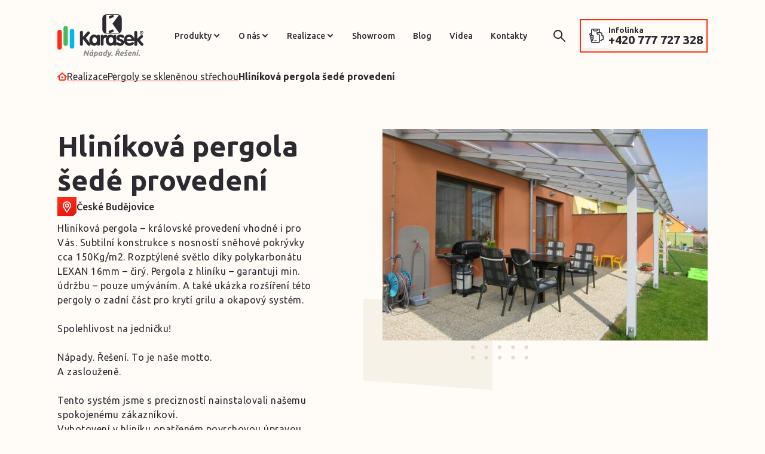

--- FILE ---
content_type: text/html; charset=UTF-8
request_url: https://karasek.cz/reference/hlinikova-pergola-sede-provedeni/
body_size: 21044
content:


<!DOCTYPE html>
<html lang="cs">


<head>
    <meta charset="utf-8" />
    <!--[if IE]><meta http-equiv="X-UA-Compatible" content="IE=edge,chrome=1" /><![endif]-->
    <meta name="author" content="Brilo - https://www.brilo.cz" />
    <meta name="viewport" content="width=device-width, initial-scale=1, shrink-to-fit=no, viewport-fit=cover" />
    <meta name="format-detection" content="telephone=no" />

    <link rel="preconnect" href="https://fonts.googleapis.com">
    <link rel="preconnect" href="https://fonts.gstatic.com" crossorigin>
    <link rel="preconnect" href="https://www.youtube.com">
    <link rel="preconnect" href="https://i.ytimg.com">
    <link rel="preconnect" href="https://i9.ytimg.com">
    <link rel="preconnect" href="https://connect.facebook.net/">

    <title>Hliníková pergola šedé provedení | Karásek</title>

    <link href="https://karasek.cz/wp-content/themes/karasek/images/favicon/apple-touch-icon.png" rel="apple-touch-icon" sizes="180x180">
    <link type="image/png" href="https://karasek.cz/wp-content/themes/karasek/images/favicon/android-chrome-192x192.png" rel="icon" sizes="192x192">
    <link type="image/png" href="https://karasek.cz/wp-content/themes/karasek/images/favicon/android-chrome-512x512.png" rel="icon" sizes="512x512">
    <link type="image/png" href="https://karasek.cz/wp-content/themes/karasek/images/favicon/favicon-32x32.png" rel="icon" sizes="32x32">
    <link type="image/png" href="https://karasek.cz/wp-content/themes/karasek/images/favicon/favicon-16x16.png" rel="icon" sizes="16x16">
    <link rel="manifest" href="https://karasek.cz/wp-content/themes/karasek/images/favicon/site.webmanifest" crossorigin="use-credentials">
    <link href="https://karasek.cz/wp-content/themes/karasek/images/favicon/safari-pinned-tab.svg" rel="mask-icon" color="#000000">
    <meta name="msapplication-TileColor" content="#ffffff">
    <meta name="msapplication-config" content="https://karasek.cz/wp-content/themes/karasek/images/favicon/browserconfig.xml">
    <meta name="theme-color" content="#ffffff">

    <!-- Google Tag Manager -->
<script>(function(w,d,s,l,i){w[l]=w[l]||[];w[l].push({'gtm.start':
new Date().getTime(),event:'gtm.js'});var f=d.getElementsByTagName(s)[0],
j=d.createElement(s),dl=l!='dataLayer'?'&l='+l:'';j.async=true;j.src=
'https://www.googletagmanager.com/gtm.js?id='+i+dl;f.parentNode.insertBefore(j,f);
})(window,document,'script','dataLayer','GTM-WJ5L6QW');</script>
<!-- End Google Tag Manager -->
<meta name="p:domain_verify" content="41d569f189b28f6d40ee7bbd90d3886a"/>

<!-- Meta Pixel Code -->
<script>
!function(f,b,e,v,n,t,s)
{if(f.fbq)return;n=f.fbq=function(){n.callMethod?
n.callMethod.apply(n,arguments):n.queue.push(arguments)};
if(!f._fbq)f._fbq=n;n.push=n;n.loaded=!0;n.version='2.0';
n.queue=[];t=b.createElement(e);t.async=!0;
t.src=v;s=b.getElementsByTagName(e)[0];
s.parentNode.insertBefore(t,s)}(window, document,'script',
'https://connect.facebook.net/en_US/fbevents.js');
fbq('init', '810647502312836');
fbq('track', 'PageView');
</script>
<noscript><img height="1" width="1" style="display:none"
src="https://www.facebook.com/tr?id=810647502312836&ev=PageView&noscript=1"
/></noscript>
<!-- End Meta Pixel Code -->
<!-- Hotjar Tracking Code for https://karasek.cz -->
<script>
    (function(h,o,t,j,a,r){
        h.hj=h.hj||function(){(h.hj.q=h.hj.q||[]).push(arguments)};
        h._hjSettings={hjid:5293038,hjsv:6};
        a=o.getElementsByTagName('head')[0];
        r=o.createElement('script');r.async=1;
        r.src=t+h._hjSettings.hjid+j+h._hjSettings.hjsv;
        a.appendChild(r);
    })(window,document,'https://static.hotjar.com/c/hotjar-','.js?sv=');
</script>

<style>
.i-image-banner {
    display: flex;
    justify-content: center;
}
.single-post .scriptor-paragraph {
    display: block !important;
    overflow: visible !important;
}

.single-post .scriptor-paragraph img.alignleft {
    float: left !important;
    display: inline-block !important;
    margin: 0 1.5em 1em 0 !important;
    max-width: 100%;
    height: auto;
}

.single-post .scriptor-paragraph img.alignright {
    float: right !important;
    display: inline-block !important;
    margin: 0 0 1em 1.5em !important;
    max-width: 100%;
    height: auto;
}

</style>

    <meta name='robots' content='index, follow, max-image-preview:large, max-snippet:-1, max-video-preview:-1' />

	<!-- This site is optimized with the Yoast SEO plugin v25.6 - https://yoast.com/wordpress/plugins/seo/ -->
	<link rel="canonical" href="https://karasek.cz/reference/hlinikova-pergola-sede-provedeni/" />
	<meta property="og:locale" content="cs_CZ" />
	<meta property="og:type" content="article" />
	<meta property="og:title" content="Hliníková pergola šedé provedení | Karásek" />
	<meta property="og:description" content="Hliníková pergola &#8211; královské provedení vhodné i pro Vás. Subtilní konstrukce s nosností sněhové pokrývky cca 150Kg/m2. Rozptýlené světlo díky polykarbonátu LEXAN 16mm &#8211; čirý. Pergola z hliníku &#8211; garantuji min. údržbu &#8211; pouze umýváním. A také&nbsp;ukázka rozšíření této pergoly o zadní část pro krytí grilu a okapový systém. Spolehlivost na jedničku! Nápady. Řešení. To..." />
	<meta property="og:url" content="https://karasek.cz/reference/hlinikova-pergola-sede-provedeni/" />
	<meta property="og:site_name" content="Karásek" />
	<meta property="article:publisher" content="https://www.facebook.com/karaseksro" />
	<meta property="article:modified_time" content="2022-10-12T12:28:42+00:00" />
	<meta property="og:image" content="https://karasek.cz/wp-content/uploads/2022/10/dscn3060.jpg" />
	<meta property="og:image:width" content="1280" />
	<meta property="og:image:height" content="960" />
	<meta property="og:image:type" content="image/jpeg" />
	<meta name="twitter:card" content="summary_large_image" />
	<meta name="twitter:label1" content="Odhadovaná doba čtení" />
	<meta name="twitter:data1" content="1 minuta" />
	<!-- / Yoast SEO plugin. -->


<link rel='dns-prefetch' href='//cdnjs.cloudflare.com' />
<link rel='dns-prefetch' href='//fonts.googleapis.com' />
<style id='safe-svg-svg-icon-style-inline-css' type='text/css'>
.safe-svg-cover{text-align:center}.safe-svg-cover .safe-svg-inside{display:inline-block;max-width:100%}.safe-svg-cover svg{fill:currentColor;height:100%;max-height:100%;max-width:100%;width:100%}

</style>
<link rel='stylesheet' id='wp-components-css' href='https://karasek.cz/wp-includes/css/dist/components/style.min.css?ver=6.6.4' type='text/css' media='all' />
<link rel='stylesheet' id='wp-preferences-css' href='https://karasek.cz/wp-includes/css/dist/preferences/style.min.css?ver=6.6.4' type='text/css' media='all' />
<link rel='stylesheet' id='wp-block-editor-css' href='https://karasek.cz/wp-includes/css/dist/block-editor/style.min.css?ver=6.6.4' type='text/css' media='all' />
<link rel='stylesheet' id='popup-maker-block-library-style-css' href='https://karasek.cz/wp-content/plugins/popup-maker/dist/packages/block-library-style.css?ver=dbea705cfafe089d65f1' type='text/css' media='all' />
<style id='classic-theme-styles-inline-css' type='text/css'>
/*! This file is auto-generated */
.wp-block-button__link{color:#fff;background-color:#32373c;border-radius:9999px;box-shadow:none;text-decoration:none;padding:calc(.667em + 2px) calc(1.333em + 2px);font-size:1.125em}.wp-block-file__button{background:#32373c;color:#fff;text-decoration:none}
</style>
<style id='global-styles-inline-css' type='text/css'>
:root{--wp--preset--aspect-ratio--square: 1;--wp--preset--aspect-ratio--4-3: 4/3;--wp--preset--aspect-ratio--3-4: 3/4;--wp--preset--aspect-ratio--3-2: 3/2;--wp--preset--aspect-ratio--2-3: 2/3;--wp--preset--aspect-ratio--16-9: 16/9;--wp--preset--aspect-ratio--9-16: 9/16;--wp--preset--color--black: #000000;--wp--preset--color--cyan-bluish-gray: #abb8c3;--wp--preset--color--white: #ffffff;--wp--preset--color--pale-pink: #f78da7;--wp--preset--color--vivid-red: #cf2e2e;--wp--preset--color--luminous-vivid-orange: #ff6900;--wp--preset--color--luminous-vivid-amber: #fcb900;--wp--preset--color--light-green-cyan: #7bdcb5;--wp--preset--color--vivid-green-cyan: #00d084;--wp--preset--color--pale-cyan-blue: #8ed1fc;--wp--preset--color--vivid-cyan-blue: #0693e3;--wp--preset--color--vivid-purple: #9b51e0;--wp--preset--gradient--vivid-cyan-blue-to-vivid-purple: linear-gradient(135deg,rgba(6,147,227,1) 0%,rgb(155,81,224) 100%);--wp--preset--gradient--light-green-cyan-to-vivid-green-cyan: linear-gradient(135deg,rgb(122,220,180) 0%,rgb(0,208,130) 100%);--wp--preset--gradient--luminous-vivid-amber-to-luminous-vivid-orange: linear-gradient(135deg,rgba(252,185,0,1) 0%,rgba(255,105,0,1) 100%);--wp--preset--gradient--luminous-vivid-orange-to-vivid-red: linear-gradient(135deg,rgba(255,105,0,1) 0%,rgb(207,46,46) 100%);--wp--preset--gradient--very-light-gray-to-cyan-bluish-gray: linear-gradient(135deg,rgb(238,238,238) 0%,rgb(169,184,195) 100%);--wp--preset--gradient--cool-to-warm-spectrum: linear-gradient(135deg,rgb(74,234,220) 0%,rgb(151,120,209) 20%,rgb(207,42,186) 40%,rgb(238,44,130) 60%,rgb(251,105,98) 80%,rgb(254,248,76) 100%);--wp--preset--gradient--blush-light-purple: linear-gradient(135deg,rgb(255,206,236) 0%,rgb(152,150,240) 100%);--wp--preset--gradient--blush-bordeaux: linear-gradient(135deg,rgb(254,205,165) 0%,rgb(254,45,45) 50%,rgb(107,0,62) 100%);--wp--preset--gradient--luminous-dusk: linear-gradient(135deg,rgb(255,203,112) 0%,rgb(199,81,192) 50%,rgb(65,88,208) 100%);--wp--preset--gradient--pale-ocean: linear-gradient(135deg,rgb(255,245,203) 0%,rgb(182,227,212) 50%,rgb(51,167,181) 100%);--wp--preset--gradient--electric-grass: linear-gradient(135deg,rgb(202,248,128) 0%,rgb(113,206,126) 100%);--wp--preset--gradient--midnight: linear-gradient(135deg,rgb(2,3,129) 0%,rgb(40,116,252) 100%);--wp--preset--font-size--small: 13px;--wp--preset--font-size--medium: 20px;--wp--preset--font-size--large: 36px;--wp--preset--font-size--x-large: 42px;--wp--preset--spacing--20: 0.44rem;--wp--preset--spacing--30: 0.67rem;--wp--preset--spacing--40: 1rem;--wp--preset--spacing--50: 1.5rem;--wp--preset--spacing--60: 2.25rem;--wp--preset--spacing--70: 3.38rem;--wp--preset--spacing--80: 5.06rem;--wp--preset--shadow--natural: 6px 6px 9px rgba(0, 0, 0, 0.2);--wp--preset--shadow--deep: 12px 12px 50px rgba(0, 0, 0, 0.4);--wp--preset--shadow--sharp: 6px 6px 0px rgba(0, 0, 0, 0.2);--wp--preset--shadow--outlined: 6px 6px 0px -3px rgba(255, 255, 255, 1), 6px 6px rgba(0, 0, 0, 1);--wp--preset--shadow--crisp: 6px 6px 0px rgba(0, 0, 0, 1);}:where(.is-layout-flex){gap: 0.5em;}:where(.is-layout-grid){gap: 0.5em;}body .is-layout-flex{display: flex;}.is-layout-flex{flex-wrap: wrap;align-items: center;}.is-layout-flex > :is(*, div){margin: 0;}body .is-layout-grid{display: grid;}.is-layout-grid > :is(*, div){margin: 0;}:where(.wp-block-columns.is-layout-flex){gap: 2em;}:where(.wp-block-columns.is-layout-grid){gap: 2em;}:where(.wp-block-post-template.is-layout-flex){gap: 1.25em;}:where(.wp-block-post-template.is-layout-grid){gap: 1.25em;}.has-black-color{color: var(--wp--preset--color--black) !important;}.has-cyan-bluish-gray-color{color: var(--wp--preset--color--cyan-bluish-gray) !important;}.has-white-color{color: var(--wp--preset--color--white) !important;}.has-pale-pink-color{color: var(--wp--preset--color--pale-pink) !important;}.has-vivid-red-color{color: var(--wp--preset--color--vivid-red) !important;}.has-luminous-vivid-orange-color{color: var(--wp--preset--color--luminous-vivid-orange) !important;}.has-luminous-vivid-amber-color{color: var(--wp--preset--color--luminous-vivid-amber) !important;}.has-light-green-cyan-color{color: var(--wp--preset--color--light-green-cyan) !important;}.has-vivid-green-cyan-color{color: var(--wp--preset--color--vivid-green-cyan) !important;}.has-pale-cyan-blue-color{color: var(--wp--preset--color--pale-cyan-blue) !important;}.has-vivid-cyan-blue-color{color: var(--wp--preset--color--vivid-cyan-blue) !important;}.has-vivid-purple-color{color: var(--wp--preset--color--vivid-purple) !important;}.has-black-background-color{background-color: var(--wp--preset--color--black) !important;}.has-cyan-bluish-gray-background-color{background-color: var(--wp--preset--color--cyan-bluish-gray) !important;}.has-white-background-color{background-color: var(--wp--preset--color--white) !important;}.has-pale-pink-background-color{background-color: var(--wp--preset--color--pale-pink) !important;}.has-vivid-red-background-color{background-color: var(--wp--preset--color--vivid-red) !important;}.has-luminous-vivid-orange-background-color{background-color: var(--wp--preset--color--luminous-vivid-orange) !important;}.has-luminous-vivid-amber-background-color{background-color: var(--wp--preset--color--luminous-vivid-amber) !important;}.has-light-green-cyan-background-color{background-color: var(--wp--preset--color--light-green-cyan) !important;}.has-vivid-green-cyan-background-color{background-color: var(--wp--preset--color--vivid-green-cyan) !important;}.has-pale-cyan-blue-background-color{background-color: var(--wp--preset--color--pale-cyan-blue) !important;}.has-vivid-cyan-blue-background-color{background-color: var(--wp--preset--color--vivid-cyan-blue) !important;}.has-vivid-purple-background-color{background-color: var(--wp--preset--color--vivid-purple) !important;}.has-black-border-color{border-color: var(--wp--preset--color--black) !important;}.has-cyan-bluish-gray-border-color{border-color: var(--wp--preset--color--cyan-bluish-gray) !important;}.has-white-border-color{border-color: var(--wp--preset--color--white) !important;}.has-pale-pink-border-color{border-color: var(--wp--preset--color--pale-pink) !important;}.has-vivid-red-border-color{border-color: var(--wp--preset--color--vivid-red) !important;}.has-luminous-vivid-orange-border-color{border-color: var(--wp--preset--color--luminous-vivid-orange) !important;}.has-luminous-vivid-amber-border-color{border-color: var(--wp--preset--color--luminous-vivid-amber) !important;}.has-light-green-cyan-border-color{border-color: var(--wp--preset--color--light-green-cyan) !important;}.has-vivid-green-cyan-border-color{border-color: var(--wp--preset--color--vivid-green-cyan) !important;}.has-pale-cyan-blue-border-color{border-color: var(--wp--preset--color--pale-cyan-blue) !important;}.has-vivid-cyan-blue-border-color{border-color: var(--wp--preset--color--vivid-cyan-blue) !important;}.has-vivid-purple-border-color{border-color: var(--wp--preset--color--vivid-purple) !important;}.has-vivid-cyan-blue-to-vivid-purple-gradient-background{background: var(--wp--preset--gradient--vivid-cyan-blue-to-vivid-purple) !important;}.has-light-green-cyan-to-vivid-green-cyan-gradient-background{background: var(--wp--preset--gradient--light-green-cyan-to-vivid-green-cyan) !important;}.has-luminous-vivid-amber-to-luminous-vivid-orange-gradient-background{background: var(--wp--preset--gradient--luminous-vivid-amber-to-luminous-vivid-orange) !important;}.has-luminous-vivid-orange-to-vivid-red-gradient-background{background: var(--wp--preset--gradient--luminous-vivid-orange-to-vivid-red) !important;}.has-very-light-gray-to-cyan-bluish-gray-gradient-background{background: var(--wp--preset--gradient--very-light-gray-to-cyan-bluish-gray) !important;}.has-cool-to-warm-spectrum-gradient-background{background: var(--wp--preset--gradient--cool-to-warm-spectrum) !important;}.has-blush-light-purple-gradient-background{background: var(--wp--preset--gradient--blush-light-purple) !important;}.has-blush-bordeaux-gradient-background{background: var(--wp--preset--gradient--blush-bordeaux) !important;}.has-luminous-dusk-gradient-background{background: var(--wp--preset--gradient--luminous-dusk) !important;}.has-pale-ocean-gradient-background{background: var(--wp--preset--gradient--pale-ocean) !important;}.has-electric-grass-gradient-background{background: var(--wp--preset--gradient--electric-grass) !important;}.has-midnight-gradient-background{background: var(--wp--preset--gradient--midnight) !important;}.has-small-font-size{font-size: var(--wp--preset--font-size--small) !important;}.has-medium-font-size{font-size: var(--wp--preset--font-size--medium) !important;}.has-large-font-size{font-size: var(--wp--preset--font-size--large) !important;}.has-x-large-font-size{font-size: var(--wp--preset--font-size--x-large) !important;}
:where(.wp-block-post-template.is-layout-flex){gap: 1.25em;}:where(.wp-block-post-template.is-layout-grid){gap: 1.25em;}
:where(.wp-block-columns.is-layout-flex){gap: 2em;}:where(.wp-block-columns.is-layout-grid){gap: 2em;}
:root :where(.wp-block-pullquote){font-size: 1.5em;line-height: 1.6;}
</style>
<link rel="preload" href="https://fonts.googleapis.com/css2?family=Ubuntu:wght@400;500;700&#038;display=swap" as="style" id="google-font" media="all" onload="this.onload=null;this.rel='stylesheet'"><noscript><link rel='stylesheet' id='google-font-css' href='https://fonts.googleapis.com/css2?family=Ubuntu:wght@400;500;700&#038;display=swap' type='text/css' media='all' />
</noscript><link rel='stylesheet' id='theme-style-css' href='https://karasek.cz/wp-content/themes/karasek/style.css?ver=2025-05-21' type='text/css' media='all' />
<link rel="https://api.w.org/" href="https://karasek.cz/wp-json/" /><link rel="alternate" title="JSON" type="application/json" href="https://karasek.cz/wp-json/wp/v2/reference/2658" /><link rel="alternate" title="oEmbed (JSON)" type="application/json+oembed" href="https://karasek.cz/wp-json/oembed/1.0/embed?url=https%3A%2F%2Fkarasek.cz%2Freference%2Fhlinikova-pergola-sede-provedeni%2F" />
<link rel="alternate" title="oEmbed (XML)" type="text/xml+oembed" href="https://karasek.cz/wp-json/oembed/1.0/embed?url=https%3A%2F%2Fkarasek.cz%2Freference%2Fhlinikova-pergola-sede-provedeni%2F&#038;format=xml" />
<!-- Analytics by WP Statistics - https://wp-statistics.com -->
</head>

<body class="reference-template-default single single-reference postid-2658">

    <!-- Google Tag Manager (noscript) -->
<noscript><iframe src="https://www.googletagmanager.com/ns.html?id=GTM-WJ5L6QW"
height="0" width="0" style="display:none;visibility:hidden"></iframe></noscript>
<!-- End Google Tag Manager (noscript) -->

    
<header class="main-header">
    <div class="container main-header__container">
        <div class="main-header__logo">
            <a href="https://karasek.cz" class="main-header__logo-row">
                <div class="img ">
    <picture>
        <img src="https://karasek.cz/wp-content/themes/karasek/images/svg/logo.svg" alt="Karásek" loading="lazy" draggable="false" >
    </picture>
</div>            </a>
        </div>

        <div class="main-header__content">
            <nav class="main-nav">
    <ul class="main-nav__list">
        <li id="menu-item-108" class="menu-item menu-item-type-post_type menu-item-object-page menu-item-has-children menu-item-108"><a href="https://karasek.cz/produkty/">Produkty</a>
<ul class="sub-menu">
	<li id="menu-item-7141" class="menu-item menu-item-type-post_type menu-item-object-page menu-item-7141"><a href="https://karasek.cz/produkty/zimni-zahrady/">Zimní zahrady</a></li>
	<li id="menu-item-25607" class="menu-item menu-item-type-post_type menu-item-object-page menu-item-25607"><a href="https://karasek.cz/produkty/celorocni-zimni-zahrady/">Celoroční zimní zahrady</a></li>
	<li id="menu-item-7143" class="menu-item menu-item-type-post_type menu-item-object-page menu-item-7143"><a href="https://karasek.cz/produkty/zaskleni-pergol-a-teras/">Zasklení pergol a teras</a></li>
	<li id="menu-item-7142" class="menu-item menu-item-type-post_type menu-item-object-page menu-item-7142"><a href="https://karasek.cz/produkty/pergoly/">Pergoly</a></li>
	<li id="menu-item-7144" class="menu-item menu-item-type-post_type menu-item-object-page menu-item-7144"><a href="https://karasek.cz/produkty/stinici-technika/">Stínící technika</a></li>
	<li id="menu-item-7263" class="menu-item menu-item-type-post_type menu-item-object-page menu-item-7263"><a href="https://karasek.cz/dalsi-produkty/">Další produkty</a></li>
</ul>
</li>
<li id="menu-item-100" class="menu-item menu-item-type-post_type menu-item-object-page menu-item-has-children menu-item-100"><a href="https://karasek.cz/o-nas/">O nás</a>
<ul class="sub-menu">
	<li id="menu-item-18345" class="menu-item menu-item-type-post_type menu-item-object-page menu-item-18345"><a href="https://karasek.cz/o-nas/">O nás</a></li>
	<li id="menu-item-18344" class="menu-item menu-item-type-post_type menu-item-object-page menu-item-18344"><a href="https://karasek.cz/online-hodnoceni/">Online hodnocení</a></li>
</ul>
</li>
<li id="menu-item-101" class="menu-item menu-item-type-post_type menu-item-object-page menu-item-has-children menu-item-101"><a href="https://karasek.cz/hodnoceni/">Realizace</a>
<ul class="sub-menu">
	<li id="menu-item-7099" class="menu-item menu-item-type-post_type menu-item-object-page menu-item-7099"><a href="https://karasek.cz/recenze/">Recenze</a></li>
	<li id="menu-item-825" class="menu-item menu-item-type-post_type menu-item-object-page menu-item-825"><a href="https://karasek.cz/realizace/">Realizace</a></li>
</ul>
</li>
<li id="menu-item-102" class="menu-item menu-item-type-post_type menu-item-object-page menu-item-102"><a href="https://karasek.cz/showroom/">Showroom</a></li>
<li id="menu-item-103" class="menu-item menu-item-type-post_type menu-item-object-page current_page_parent menu-item-103"><a href="https://karasek.cz/blog/">Blog</a></li>
<li id="menu-item-104" class="menu-item menu-item-type-post_type menu-item-object-page menu-item-104"><a href="https://karasek.cz/videa/">Videa</a></li>
<li id="menu-item-105" class="menu-item menu-item-type-post_type menu-item-object-page menu-item-105"><a href="https://karasek.cz/kontakty/">Kontakty</a></li>
    </ul>
</nav>        </div>

        <div class="main-header-search">
    <form class="main-header-search__inner" role="search" method="get" action="https://karasek.cz/">
        <input id="s" name="s" type="text" placeholder="vyhledat.." class="main-header-search__input">
        <button class="btn --primary   --animation-zoom --icon-only  main-header-search__submit" type="submit">
            <span class="btn__icon">
                
<span class="icon ">
    <svg xmlns="http://www.w3.org/2000/svg" width="20" height="20" viewBox="0 0 20 20"><path d="M18.254 19.698l-6.135-6.129a7.481 7.481 0 01-4.562 1.529 7.552 7.552 0 116.008-2.973l6.135 6.131a1.023 1.023 0 010 1.441 1.04 1.04 0 01-.725.3 1.023 1.023 0 01-.721-.299zM2.043 7.548a5.515 5.515 0 009.387 3.922l.006-.008.018-.014a5.464 5.464 0 001.619-3.9 5.515 5.515 0 00-11.029 0z" fill="#2c2a30"/></svg></span>            </span>
        </button>
    </form>
    <button class="btn --primary --animation-zoom --icon-only main-header-search__button" type="button">
          <span class="btn__icon">
              
<span class="icon ">
    <svg xmlns="http://www.w3.org/2000/svg" width="20" height="20" viewBox="0 0 20 20"><path d="M18.254 19.698l-6.135-6.129a7.481 7.481 0 01-4.562 1.529 7.552 7.552 0 116.008-2.973l6.135 6.131a1.023 1.023 0 010 1.441 1.04 1.04 0 01-.725.3 1.023 1.023 0 01-.721-.299zM2.043 7.548a5.515 5.515 0 009.387 3.922l.006-.008.018-.014a5.464 5.464 0 001.619-3.9 5.515 5.515 0 00-11.029 0z" fill="#2c2a30"/></svg></span>          </span>
    </button>
</div>
        
    <a href="tel:+420777727328" class="main-header__cta-box">
        <div class="main-header__icon-wrapper">
            
<span class="icon ">
    <svg xmlns="http://www.w3.org/2000/svg" width="24" height="24" viewBox="0 0 24 24"><g data-name="Group 1309" fill="#2c2a30"><path data-name="Path 12817" d="M23.3 11.3h-1.559V8.991a2.961 2.961 0 00-2.962-2.962h-.8V2.213A2.212 2.212 0 0015.766 0H5.222a2.209 2.209 0 00-2.209 2.209v5.322h-.8A2.209 2.209 0 000 9.741a2.21 2.21 0 001.062 1.887 2.2 2.2 0 00-.309 1.125 2.21 2.21 0 001.061 1.887 2.195 2.195 0 00-.308 1.126 2.2 2.2 0 001.062 1.888 2.2 2.2 0 00-.308 1.124 2.2 2.2 0 00.753 1.659v1.353A2.212 2.212 0 005.222 24h10.544a2.193 2.193 0 001.562-.647 2.194 2.194 0 00.648-1.562v-.8h.8a2.968 2.968 0 002.878-2.259H23.3a.7.7 0 00.7-.7V12a.7.7 0 00-.7-.7zM7.431 1.406h6.125v.8a.8.8 0 01-.8.8H8.234a.8.8 0 01-.8-.8zM1.406 9.74a.8.8 0 01.8-.8h.8v1.606h-.8a.8.8 0 01-.8-.805zm.753 3.013a.8.8 0 01.8-.8h2.263a.8.8 0 01.8.8.8.8 0 01-.8.8h-2.26a.8.8 0 01-.803-.8zm.753 3.012a.8.8 0 01.8-.8h1.51a.8.8 0 01.8.8.8.8 0 01-.8.8H3.716a.8.8 0 01-.803-.799zm.753 3.013a.8.8 0 01.8-.8.8.8 0 01.8.8.8.8 0 01-.8.8.8.8 0 01-.799-.8zm12.9 3.013a.8.8 0 01-.8.8H5.222a.8.8 0 01-.8-.8v-.8h.05a2.212 2.212 0 002.209-2.209 2.2 2.2 0 00-.308-1.124 2.211 2.211 0 001.062-1.888 2.191 2.191 0 00-.595-1.507 2.2 2.2 0 00.595-1.506 2.212 2.212 0 00-2.209-2.209h-.8V2.214a.8.8 0 01.8-.8h.8v.8a2.208 2.208 0 002.209 2.209h4.519a2.208 2.208 0 002.209-2.209v-.8h.8a.8.8 0 01.8.8V6.03h-3.81a.7.7 0 00-.7.7 4.474 4.474 0 004.469 4.469h.05zm6.025-4.469h-1.553a.7.7 0 00-.7.7 1.558 1.558 0 01-1.556 1.556h-.8v-9.087a.7.7 0 00-.7-.7h-.753a3.068 3.068 0 01-2.981-2.359h5.24a1.555 1.555 0 011.556 1.556V12a.7.7 0 00.7.7h1.556z"/><path data-name="Path 12818" d="M12 19.581H8.987a.7.7 0 00-.7.7.7.7 0 00.7.7H12a.7.7 0 00.7-.7.7.7 0 00-.7-.7z"/></g></svg></span>        </div>

        <div class="main-header__cta-info">
            <p class="main-header__cta-box-title">Infolinka</p>
            <p class="main-header__tel">+420 777 727 328</p>
        </div>
    </a>

        <div class="main-header__mobile-nav">
            <div class="main-header__hamburger-btn">
                <span></span>
                <span></span>
                <span></span>
                <span></span>
            </div>
        </div>

    </div>
    <div class="main-header__mask"></div>
</header>

    <main>
        <div class="breadcrumbs-container container">
    <div class="breadcrumbs">
        <span><span><a href="https://karasek.cz/">Úvod</a></span>  <span><a href="https://karasek.cz/realizace/">Realizace</a></span>  <span><a href="https://karasek.cz/produkty/pergoly/pergoly-se-sklenenou-strechou/">Pergoly se skleněnou střechou</a></span>  <span class="breadcrumb_last" aria-current="page">Hliníková pergola šedé provedení</span></span>    </div>
</div>

        <div id="projectNotices" class="container">
	</div><div class="g-gallery --gallery">
    
<section class="base-section s-refrence-detail">
    <div class="base-section__container container">
        <div class="s-refrence-detail__grid">
            <div class="s-refrence-detail__content">
                <h1 class="s-refrence-detail__heading">
                    Hliníková pergola šedé provedení                </h1>

                                                                <div class="link --icon-before --no-decor">
                                                        <span class="link__title">České Budějovice</span>
                            <div class="link__icon">
                                
<span class="icon ">
    <svg xmlns="http://www.w3.org/2000/svg" width="32" height="32" viewBox="0 0 32 32"><defs><linearGradient id="a" x1=".31" x2=".71" y2="1" gradientUnits="objectBoundingBox"><stop offset="0" stop-color="#ff2d16"/><stop offset="1" stop-color="#e6150f"/></linearGradient></defs><g data-name="Group 1282"><path data-name="Subtraction 2" d="M26.148 32H0V0h32v26.148L26.148 32z" fill="url(#a)"/></g><g data-name="Group 1349"><path data-name="Union 206" d="M15.138 25.498l-5.037-7.73-.007-.01a7 7 0 1111.723.137.007.007 0 010 .006l-5.221 7.611a.864.864 0 01-.721.383.888.888 0 01-.737-.397zm-4.388-11.5a5.222 5.222 0 00.819 2.816l4.32 6.627 4.477-6.529a5.25 5.25 0 10-9.616-2.914zm1.75 0a3.5 3.5 0 113.5 3.5 3.5 3.5 0 01-3.499-3.5zm1.75 0A1.749 1.749 0 1016 12.25a1.749 1.749 0 00-1.749 1.748z" fill="#fff"/></g></svg></span>                            </div>
                                        </div>
            
    
            <div class="s-refrence-detail__perex entry-content">
            <p>Hliníková pergola &#8211; královské provedení vhodné i pro Vás. Subtilní konstrukce s nosností sněhové pokrývky cca 150Kg/m2. Rozptýlené světlo díky polykarbonátu LEXAN 16mm &#8211; čirý. Pergola z hliníku &#8211; garantuji min. údržbu &#8211; pouze umýváním. A také&nbsp;ukázka rozšíření této pergoly o zadní část pro krytí grilu a okapový systém.</p>
<p>Spolehlivost na jedničku!</p>
<p>Nápady. Řešení. To je naše motto.<br />
A zaslouženě.</p>
<p>Tento systém jsme s precizností nainstalovali našemu spokojenému zákazníkovi.<br />
Vyhotovení v hliníku opatřeném povrchovou úpravou ELOX tomu dodal správný &#8222;říz&#8220;. Polykarbonát s přítlačnými lištami bezšroubů.</p>
        </div>
            </div>

                    <div class="s-refrence-detail__image-col">
                <div class="s-refrence-detail__image">
                    <a class="i-gallery" href="https://karasek.cz/wp-content/uploads/2022/10/dscn3060-1024x768.jpg" data-fancybox="gallery-Z">
                        <div class="img">
                            <picture>
                                <img loading='lazy' src="" data-src="https://karasek.cz/wp-content/uploads/fly-images/2659/dscn3060-544x354-c.jpg" srcset="" data-srcset="https://karasek.cz/wp-content/uploads/fly-images/2659/dscn3060-544x354-c.jpg 1x, https://karasek.cz/wp-content/uploads/fly-images/2659/dscn3060-1088x708-c.jpg 2x" draggable="false" alt="dscn3060" ><noscript><img src="https://karasek.cz/wp-content/uploads/fly-images/2659/dscn3060-544x354-c.jpg" alt="dscn3060"></noscript>                            </picture>
                        </div>
                    </a>
                </div>

                <div class="s-refrence-detail__decor">
                    <div class="img">
                        <picture>
                            <img src="https://karasek.cz/wp-content/themes/karasek/images/svg/decor-middle.svg" alt="" loading="lazy" draggable="false" aria-hidden="true">
                        </picture>
                    </div>
                </div>
            </div>
            </div>
    </div>
</section>

    <section class="base-section s-cta">
        <div class="base-section__container container">
            <div class="row s-cta__row">
                <div class="col-xxl-12">
                    <div class="s-cta__action">
                                                    <div class="s-cta__content-full-width">
                                                                    <h3 class="s-cta__action-title">Líbí se Vám tato realizace?</h3>
                                                                                                    <p class="s-cta__action-perex">Napište nám a my Vám připravíme nezávaznou cenovou nabídku. </p>
                                                            </div>
                        
                                                    <div class="s-cta__button">
                                                                    <button class="btn --primary s-cta__form-button" type="button" data-modal-target="contact-form">
                                        <span class="btn__title">Nezávazná poptávka</span>
                                    </button>
                                                            </div>
                        
                        <div class="s-cta__decor">
                            <div class="img">
                                <picture>
                                    <img src="https://karasek.cz/wp-content/themes/karasek/images/svg/decor-short.svg" alt="" loading="lazy" draggable="false" aria-hidden="true">
                                </picture>
                            </div>
                        </div>
                    </div>
                </div>
            </div>
        </div>
    </section>
    <section class="base-section s-gallery">
        <div class="base-section__container container">
            <div class="row s-gallery__row margin0">
                                    <div class="col-lg-12  padding0">
                        <div class="g-gallery">
                            <div class="g-gallery__row">
                                                                        <div class="i-gallery" data-src="https://karasek.cz/wp-content/uploads/2022/10/img-0451-3-765x1024.jpg" data-fancybox="gallery-Z">
                                            <div class="img --ratio-13-10">
                                                <picture>
                                                    <img loading='lazy' src="" data-src="https://karasek.cz/wp-content/uploads/fly-images/2660/img-0451-3-350x265-c.jpg" srcset="" data-srcset="https://karasek.cz/wp-content/uploads/fly-images/2660/img-0451-3-350x265-c.jpg 1x, https://karasek.cz/wp-content/uploads/fly-images/2660/img-0451-3-700x530-c.jpg 2x" draggable="false" alt="img-0451-3" ><noscript><img src="https://karasek.cz/wp-content/uploads/fly-images/2660/img-0451-3-350x265-c.jpg" alt="img-0451-3"></noscript>                                                </picture>
                                            </div>
                                        </div>
                                                                                                            <div class="i-gallery" data-src="https://karasek.cz/wp-content/uploads/2022/10/dscn3058-2-1024x768.jpg" data-fancybox="gallery-Z">
                                            <div class="img --ratio-13-10">
                                                <picture>
                                                    <img loading='lazy' src="" data-src="https://karasek.cz/wp-content/uploads/fly-images/2661/dscn3058-2-350x265-c.jpg" srcset="" data-srcset="https://karasek.cz/wp-content/uploads/fly-images/2661/dscn3058-2-350x265-c.jpg 1x, https://karasek.cz/wp-content/uploads/fly-images/2661/dscn3058-2-700x530-c.jpg 2x" draggable="false" alt="dscn3058-2" ><noscript><img src="https://karasek.cz/wp-content/uploads/fly-images/2661/dscn3058-2-350x265-c.jpg" alt="dscn3058-2"></noscript>                                                </picture>
                                            </div>
                                        </div>
                                                                                                            <div class="i-gallery" data-src="https://karasek.cz/wp-content/uploads/2022/10/img-0447-3-1024x765.jpg" data-fancybox="gallery-Z">
                                            <div class="img --ratio-13-10">
                                                <picture>
                                                    <img loading='lazy' src="" data-src="https://karasek.cz/wp-content/uploads/fly-images/2662/img-0447-3-350x265-c.jpg" srcset="" data-srcset="https://karasek.cz/wp-content/uploads/fly-images/2662/img-0447-3-350x265-c.jpg 1x, https://karasek.cz/wp-content/uploads/fly-images/2662/img-0447-3-700x530-c.jpg 2x" draggable="false" alt="img-0447-3" ><noscript><img src="https://karasek.cz/wp-content/uploads/fly-images/2662/img-0447-3-350x265-c.jpg" alt="img-0447-3"></noscript>                                                </picture>
                                            </div>
                                        </div>
                                                                                                            <div class="i-gallery" data-src="https://karasek.cz/wp-content/uploads/2022/10/img-0440-3-765x1024.jpg" data-fancybox="gallery-Z">
                                            <div class="img --ratio-13-10">
                                                <picture>
                                                    <img loading='lazy' src="" data-src="https://karasek.cz/wp-content/uploads/fly-images/2663/img-0440-3-350x265-c.jpg" srcset="" data-srcset="https://karasek.cz/wp-content/uploads/fly-images/2663/img-0440-3-350x265-c.jpg 1x, https://karasek.cz/wp-content/uploads/fly-images/2663/img-0440-3-700x530-c.jpg 2x" draggable="false" alt="img-0440-3" ><noscript><img src="https://karasek.cz/wp-content/uploads/fly-images/2663/img-0440-3-350x265-c.jpg" alt="img-0440-3"></noscript>                                                </picture>
                                            </div>
                                        </div>
                                                                                                            <div class="i-gallery" data-src="https://karasek.cz/wp-content/uploads/2022/10/img-0438-3-765x1024.jpg" data-fancybox="gallery-Z">
                                            <div class="img --ratio-13-10">
                                                <picture>
                                                    <img loading='lazy' src="" data-src="https://karasek.cz/wp-content/uploads/fly-images/2664/img-0438-3-350x265-c.jpg" srcset="" data-srcset="https://karasek.cz/wp-content/uploads/fly-images/2664/img-0438-3-350x265-c.jpg 1x, https://karasek.cz/wp-content/uploads/fly-images/2664/img-0438-3-700x530-c.jpg 2x" draggable="false" alt="img-0438-3" ><noscript><img src="https://karasek.cz/wp-content/uploads/fly-images/2664/img-0438-3-350x265-c.jpg" alt="img-0438-3"></noscript>                                                </picture>
                                            </div>
                                        </div>
                                                                                                            <div class="i-gallery" data-src="https://karasek.cz/wp-content/uploads/2022/10/img-0439-2-765x1024.jpg" data-fancybox="gallery-Z">
                                            <div class="img --ratio-13-10">
                                                <picture>
                                                    <img loading='lazy' src="" data-src="https://karasek.cz/wp-content/uploads/fly-images/2665/img-0439-2-350x265-c.jpg" srcset="" data-srcset="https://karasek.cz/wp-content/uploads/fly-images/2665/img-0439-2-350x265-c.jpg 1x, https://karasek.cz/wp-content/uploads/fly-images/2665/img-0439-2-700x530-c.jpg 2x" draggable="false" alt="img-0439-2" ><noscript><img src="https://karasek.cz/wp-content/uploads/fly-images/2665/img-0439-2-350x265-c.jpg" alt="img-0439-2"></noscript>                                                </picture>
                                            </div>
                                        </div>
                                                                                                            <div class="i-gallery" data-src="https://karasek.cz/wp-content/uploads/2022/10/dscn3060-1-1024x768.jpg" data-fancybox="gallery-Z">
                                            <div class="img --ratio-13-10">
                                                <picture>
                                                    <img loading='lazy' src="" data-src="https://karasek.cz/wp-content/uploads/fly-images/2666/dscn3060-1-350x265-c.jpg" srcset="" data-srcset="https://karasek.cz/wp-content/uploads/fly-images/2666/dscn3060-1-350x265-c.jpg 1x, https://karasek.cz/wp-content/uploads/fly-images/2666/dscn3060-1-700x530-c.jpg 2x" draggable="false" alt="dscn3060" ><noscript><img src="https://karasek.cz/wp-content/uploads/fly-images/2666/dscn3060-1-350x265-c.jpg" alt="dscn3060"></noscript>                                                </picture>
                                            </div>
                                        </div>
                                                                                                            <div class="i-gallery" data-src="https://karasek.cz/wp-content/uploads/2022/10/dscn3065-1024x768.jpg" data-fancybox="gallery-Z">
                                            <div class="img --ratio-13-10">
                                                <picture>
                                                    <img loading='lazy' src="" data-src="https://karasek.cz/wp-content/uploads/fly-images/2667/dscn3065-350x265-c.jpg" srcset="" data-srcset="https://karasek.cz/wp-content/uploads/fly-images/2667/dscn3065-350x265-c.jpg 1x, https://karasek.cz/wp-content/uploads/fly-images/2667/dscn3065-700x530-c.jpg 2x" draggable="false" alt="dscn3065" ><noscript><img src="https://karasek.cz/wp-content/uploads/fly-images/2667/dscn3065-350x265-c.jpg" alt="dscn3065"></noscript>                                                </picture>
                                            </div>
                                        </div>
                                                                                                            <div class="i-gallery" data-src="https://karasek.cz/wp-content/uploads/2022/10/dscn3073-1024x768.jpg" data-fancybox="gallery-Z">
                                            <div class="img --ratio-13-10">
                                                <picture>
                                                    <img loading='lazy' src="" data-src="https://karasek.cz/wp-content/uploads/fly-images/2668/dscn3073-350x265-c.jpg" srcset="" data-srcset="https://karasek.cz/wp-content/uploads/fly-images/2668/dscn3073-350x265-c.jpg 1x, https://karasek.cz/wp-content/uploads/fly-images/2668/dscn3073-700x530-c.jpg 2x" draggable="false" alt="dscn3073" ><noscript><img src="https://karasek.cz/wp-content/uploads/fly-images/2668/dscn3073-350x265-c.jpg" alt="dscn3073"></noscript>                                                </picture>
                                            </div>
                                        </div>
                                                                                                            <div class="i-gallery" data-src="https://karasek.cz/wp-content/uploads/2022/10/dscn3079-2-1024x768.jpg" data-fancybox="gallery-Z">
                                            <div class="img --ratio-13-10">
                                                <picture>
                                                    <img loading='lazy' src="" data-src="https://karasek.cz/wp-content/uploads/fly-images/2669/dscn3079-2-350x265-c.jpg" srcset="" data-srcset="https://karasek.cz/wp-content/uploads/fly-images/2669/dscn3079-2-350x265-c.jpg 1x, https://karasek.cz/wp-content/uploads/fly-images/2669/dscn3079-2-700x530-c.jpg 2x" draggable="false" alt="dscn3079-2" ><noscript><img src="https://karasek.cz/wp-content/uploads/fly-images/2669/dscn3079-2-350x265-c.jpg" alt="dscn3079-2"></noscript>                                                </picture>
                                            </div>
                                        </div>
                                                                                                            <div class="i-gallery" data-src="https://karasek.cz/wp-content/uploads/2022/10/dscn3076-1024x768.jpg" data-fancybox="gallery-Z">
                                            <div class="img --ratio-13-10">
                                                <picture>
                                                    <img loading='lazy' src="" data-src="https://karasek.cz/wp-content/uploads/fly-images/2670/dscn3076-350x265-c.jpg" srcset="" data-srcset="https://karasek.cz/wp-content/uploads/fly-images/2670/dscn3076-350x265-c.jpg 1x, https://karasek.cz/wp-content/uploads/fly-images/2670/dscn3076-700x530-c.jpg 2x" draggable="false" alt="dscn3076" ><noscript><img src="https://karasek.cz/wp-content/uploads/fly-images/2670/dscn3076-350x265-c.jpg" alt="dscn3076"></noscript>                                                </picture>
                                            </div>
                                        </div>
                                                                                                            <div class="i-gallery" data-src="https://karasek.cz/wp-content/uploads/2022/10/004922-665-768x1024.jpg" data-fancybox="gallery-Z">
                                            <div class="img --ratio-13-10">
                                                <picture>
                                                    <img loading='lazy' src="" data-src="https://karasek.cz/wp-content/uploads/fly-images/2671/004922-665-350x265-c.jpg" srcset="" data-srcset="https://karasek.cz/wp-content/uploads/fly-images/2671/004922-665-350x265-c.jpg 1x, https://karasek.cz/wp-content/uploads/fly-images/2671/004922-665-700x530-c.jpg 2x" draggable="false" alt="004922-665" ><noscript><img src="https://karasek.cz/wp-content/uploads/fly-images/2671/004922-665-350x265-c.jpg" alt="004922-665"></noscript>                                                </picture>
                                            </div>
                                        </div>
                                                                                                </div>
                        </div>
                    </div>
                
                            </div>
        </div>
    </section>

<section class="base-section s-posts">
    <div class="base-section__container container">
        
                    <div class="s-posts__grid">
                
<div class="s-realizations-grid__grid-cell">
    <article class="i-post">
                    <div class="i-post__image-col">
                <div class="i-post__image">
                    <a href="https://karasek.cz/reference/samonosna-sezonni-zimni-zahrada-u-drevostavby/" class="i-post-image-link u-img-hover">
                        <div class="img --ratio-23-18">
                            <picture>
                                <img loading='lazy' src="" data-src="https://karasek.cz/wp-content/uploads/fly-images/25191/IMG_20240326_153402873-scaled-640x480-c.jpg" srcset="" data-srcset="https://karasek.cz/wp-content/uploads/fly-images/25191/IMG_20240326_153402873-scaled-640x480-c.jpg 1x, https://karasek.cz/wp-content/uploads/fly-images/25191/IMG_20240326_153402873-scaled-1280x960-c.jpg 2x" draggable="false" alt="Zimní zahrada Karásek" ><noscript><img src="https://karasek.cz/wp-content/uploads/fly-images/25191/IMG_20240326_153402873-scaled-640x480-c.jpg" alt="Zimní zahrada Karásek"></noscript>                            </picture>
                        </div>
                    </a>
                </div>
            </div>
        
        <div class="i-post__content-col">
            <div class="i-post__content">
                <header class="i-post__header">
                    <h3 class="i-post__heading">
                        <a href="https://karasek.cz/reference/samonosna-sezonni-zimni-zahrada-u-drevostavby/" title="Samonosná sezónní zimní zahrada u dřevostavby" class="i-post__heading-link">Samonosná sezónní zimní zahrada u dřevostavby</a>
                    </h3>
                    <p class="i-post__perex"><p>U určitých druhů staveb, kde není možné pozednici zimní zahrady kotvit z různých důvodů do&#8230;</p>
</p>
                </header>

                <footer class="i-post__footer">
                    <a class="link --black" href="https://karasek.cz/reference/samonosna-sezonni-zimni-zahrada-u-drevostavby/">
                        <span class="link__title">Číst více</span>
                    </a>
                </footer>
            </div>
        </div>
    </article>
</div>
<div class="s-realizations-grid__grid-cell">
    <article class="i-post">
                    <div class="i-post__image-col">
                <div class="i-post__image">
                    <a href="https://karasek.cz/reference/hlinikova-pergola-s-jednou-zasklenou-stenou/" class="i-post-image-link u-img-hover">
                        <div class="img --ratio-23-18">
                            <picture>
                                <img loading='lazy' src="" data-src="https://karasek.cz/wp-content/uploads/fly-images/17695/IMG_1270-scaled-640x480-c.jpg" srcset="" data-srcset="https://karasek.cz/wp-content/uploads/fly-images/17695/IMG_1270-scaled-640x480-c.jpg 1x, https://karasek.cz/wp-content/uploads/fly-images/17695/IMG_1270-scaled-1280x960-c.jpg 2x" draggable="false" alt="hliníková pergola se zasklením" ><noscript><img src="https://karasek.cz/wp-content/uploads/fly-images/17695/IMG_1270-scaled-640x480-c.jpg" alt="hliníková pergola se zasklením"></noscript>                            </picture>
                        </div>
                    </a>
                </div>
            </div>
        
        <div class="i-post__content-col">
            <div class="i-post__content">
                <header class="i-post__header">
                    <h3 class="i-post__heading">
                        <a href="https://karasek.cz/reference/hlinikova-pergola-s-jednou-zasklenou-stenou/" title="Hliníková pergola s jednou zasklenou stěnou a skleněnou střechou" class="i-post__heading-link">Hliníková pergola s jednou zasklenou stěnou a skleněnou střechou</a>
                    </h3>
                    <p class="i-post__perex"><p>Hliníková konstrukce pergoly v antracitové barvě se skrytým žlabem. Střecha pergoly je navržena tak, aby&#8230;</p>
</p>
                </header>

                <footer class="i-post__footer">
                    <a class="link --black" href="https://karasek.cz/reference/hlinikova-pergola-s-jednou-zasklenou-stenou/">
                        <span class="link__title">Číst více</span>
                    </a>
                </footer>
            </div>
        </div>
    </article>
</div>
<div class="s-realizations-grid__grid-cell">
    <article class="i-post">
                    <div class="i-post__image-col">
                <div class="i-post__image">
                    <a href="https://karasek.cz/reference/zastreseni-mezery-mezi-domem-a-pristreskem-pro-auto/" class="i-post-image-link u-img-hover">
                        <div class="img --ratio-23-18">
                            <picture>
                                <img loading='lazy' src="" data-src="https://karasek.cz/wp-content/uploads/fly-images/17492/IMG_1131-scaled-e1734602438796-640x480-c.jpg" srcset="" data-srcset="https://karasek.cz/wp-content/uploads/fly-images/17492/IMG_1131-scaled-e1734602438796-640x480-c.jpg 1x, https://karasek.cz/wp-content/uploads/fly-images/17492/IMG_1131-scaled-e1734602438796-1280x960-c.jpg 2x" draggable="false" alt="Skleněná střecha s hliníkovým rámem" ><noscript><img src="https://karasek.cz/wp-content/uploads/fly-images/17492/IMG_1131-scaled-e1734602438796-640x480-c.jpg" alt="Skleněná střecha s hliníkovým rámem"></noscript>                            </picture>
                        </div>
                    </a>
                </div>
            </div>
        
        <div class="i-post__content-col">
            <div class="i-post__content">
                <header class="i-post__header">
                    <h3 class="i-post__heading">
                        <a href="https://karasek.cz/reference/zastreseni-mezery-mezi-domem-a-pristreskem-pro-auto/" title="Zastřešení mezery mezi domem a přístřeškem pro auto" class="i-post__heading-link">Zastřešení mezery mezi domem a přístřeškem pro auto</a>
                    </h3>
                    <p class="i-post__perex"><p>Na stávající ocelové nosníky jsme realizovali atypické zastřešení, které kombinuje části z různých našich konstrukcí&#8230;</p>
</p>
                </header>

                <footer class="i-post__footer">
                    <a class="link --black" href="https://karasek.cz/reference/zastreseni-mezery-mezi-domem-a-pristreskem-pro-auto/">
                        <span class="link__title">Číst více</span>
                    </a>
                </footer>
            </div>
        </div>
    </article>
</div>
<div class="s-realizations-grid__grid-cell">
    <article class="i-post">
                    <div class="i-post__image-col">
                <div class="i-post__image">
                    <a href="https://karasek.cz/reference/pergola-se-skrytym-zlabem-a-sklenenou-strechou-a-zabradlim/" class="i-post-image-link u-img-hover">
                        <div class="img --ratio-23-18">
                            <picture>
                                <img loading='lazy' src="" data-src="https://karasek.cz/wp-content/uploads/fly-images/17269/IMG_1520-scaled-640x480-c.jpg" srcset="" data-srcset="https://karasek.cz/wp-content/uploads/fly-images/17269/IMG_1520-scaled-640x480-c.jpg 1x, https://karasek.cz/wp-content/uploads/fly-images/17269/IMG_1520-scaled-1280x960-c.jpg 2x" draggable="false" alt="Hliníková pergola" ><noscript><img src="https://karasek.cz/wp-content/uploads/fly-images/17269/IMG_1520-scaled-640x480-c.jpg" alt="Hliníková pergola"></noscript>                            </picture>
                        </div>
                    </a>
                </div>
            </div>
        
        <div class="i-post__content-col">
            <div class="i-post__content">
                <header class="i-post__header">
                    <h3 class="i-post__heading">
                        <a href="https://karasek.cz/reference/pergola-se-skrytym-zlabem-a-sklenenou-strechou-a-zabradlim/" title="Pergola se skrytým žlabem a skleněnou střechou a zábradlím" class="i-post__heading-link">Pergola se skrytým žlabem a skleněnou střechou a zábradlím</a>
                    </h3>
                    <p class="i-post__perex"><p>Hliníková konstrukce pergoly se skrytým žlabem, celý svod je veden v noze stojiny a vytéká&#8230;</p>
</p>
                </header>

                <footer class="i-post__footer">
                    <a class="link --black" href="https://karasek.cz/reference/pergola-se-skrytym-zlabem-a-sklenenou-strechou-a-zabradlim/">
                        <span class="link__title">Číst více</span>
                    </a>
                </footer>
            </div>
        </div>
    </article>
</div>
<div class="s-realizations-grid__grid-cell">
    <article class="i-post">
                    <div class="i-post__image-col">
                <div class="i-post__image">
                    <a href="https://karasek.cz/reference/pergola-s-bezramovym-zasklenim-a-skrytym-zlabem/" class="i-post-image-link u-img-hover">
                        <div class="img --ratio-23-18">
                            <picture>
                                <img loading='lazy' src="" data-src="https://karasek.cz/wp-content/uploads/fly-images/17214/IMG_1846-scaled-640x480-c.jpg" srcset="" data-srcset="https://karasek.cz/wp-content/uploads/fly-images/17214/IMG_1846-scaled-640x480-c.jpg 1x, https://karasek.cz/wp-content/uploads/fly-images/17214/IMG_1846-scaled-1280x960-c.jpg 2x" draggable="false" alt="Altán se skrytým žlabem" ><noscript><img src="https://karasek.cz/wp-content/uploads/fly-images/17214/IMG_1846-scaled-640x480-c.jpg" alt="Altán se skrytým žlabem"></noscript>                            </picture>
                        </div>
                    </a>
                </div>
            </div>
        
        <div class="i-post__content-col">
            <div class="i-post__content">
                <header class="i-post__header">
                    <h3 class="i-post__heading">
                        <a href="https://karasek.cz/reference/pergola-s-bezramovym-zasklenim-a-skrytym-zlabem/" title="Pergola s bezrámovým zasklením a skrytým žlabem" class="i-post__heading-link">Pergola s bezrámovým zasklením a skrytým žlabem</a>
                    </h3>
                    <p class="i-post__perex"><p>Zasklená pergola vsazená mezi zdi terasy &#8211; sezónní zimní zahrada. Hliníkovou konstrukci se skrytým žlabem&#8230;</p>
</p>
                </header>

                <footer class="i-post__footer">
                    <a class="link --black" href="https://karasek.cz/reference/pergola-s-bezramovym-zasklenim-a-skrytym-zlabem/">
                        <span class="link__title">Číst více</span>
                    </a>
                </footer>
            </div>
        </div>
    </article>
</div>
<div class="s-realizations-grid__grid-cell">
    <article class="i-post">
                    <div class="i-post__image-col">
                <div class="i-post__image">
                    <a href="https://karasek.cz/reference/hlinikova-pergola-s-baldachynem-a-roletou-hneda/" class="i-post-image-link u-img-hover">
                        <div class="img --ratio-23-18">
                            <picture>
                                <img loading='lazy' src="" data-src="https://karasek.cz/wp-content/uploads/fly-images/16989/WhatsApp-Image-2024-04-05-at-15.43.17-2-640x480-c.jpeg" srcset="" data-srcset="https://karasek.cz/wp-content/uploads/fly-images/16989/WhatsApp-Image-2024-04-05-at-15.43.17-2-640x480-c.jpeg 1x, https://karasek.cz/wp-content/uploads/fly-images/16989/WhatsApp-Image-2024-04-05-at-15.43.17-2-1280x960-c.jpeg 2x" draggable="false" alt="WhatsApp Image 2024-04-05 at 15.43.17 (2)" ><noscript><img src="https://karasek.cz/wp-content/uploads/fly-images/16989/WhatsApp-Image-2024-04-05-at-15.43.17-2-640x480-c.jpeg" alt="WhatsApp Image 2024-04-05 at 15.43.17 (2)"></noscript>                            </picture>
                        </div>
                    </a>
                </div>
            </div>
        
        <div class="i-post__content-col">
            <div class="i-post__content">
                <header class="i-post__header">
                    <h3 class="i-post__heading">
                        <a href="https://karasek.cz/reference/hlinikova-pergola-s-baldachynem-a-roletou-hneda/" title="Hliníková pergola s baldachýnem a roletou &#8211; hnědá" class="i-post__heading-link">Hliníková pergola s baldachýnem a roletou &#8211; hnědá</a>
                    </h3>
                    <p class="i-post__perex"><p>Hledáte spolehlivé řešení hliníkové pergoly? Máme pro Vás nabídku pergol se skrytým žlabem, kde je&#8230;</p>
</p>
                </header>

                <footer class="i-post__footer">
                    <a class="link --black" href="https://karasek.cz/reference/hlinikova-pergola-s-baldachynem-a-roletou-hneda/">
                        <span class="link__title">Číst více</span>
                    </a>
                </footer>
            </div>
        </div>
    </article>
</div>            </div>
        
            </div>
</section></div>

<div class="c-modal --hidden" id="contact-form">
    <div class="c-modal__dialog">
        <div class="c-modal__content">
            <div class="c-modal__inner">
                <div class="c-modal__body">
                    
<form method="post" action="https://karasek.cz/reference/hlinikova-pergola-sede-provedeni/" id="contact-form" data-validate="jquery" enctype="multipart/form-data" autocomplete="on" onSubmit="document.getElementById('btn-submit-form').disabled=true;" class="f-cta form-base ">                    <div class="f-cta__form-wrapper">

                        <div class="f-cta__form-header">
                            <div class="f-cta__icon-wrapper">
                                
<span class="icon ">
    <svg xmlns="http://www.w3.org/2000/svg" width="24" height="24" viewBox="0 0 24 24"><g fill="#fff"><path data-name="Path 12901" d="M12 0A12.014 12.014 0 000 12a11.891 11.891 0 001.892 6.471A31.951 31.951 0 01.22 21.725 1.494 1.494 0 001.494 24a17.4 17.4 0 005.906-.913A11.89 11.89 0 0012 24a12 12 0 100-24zm0 21.011a8.924 8.924 0 01-3.911-.891 1.495 1.495 0 00-1.237-.028 11.111 11.111 0 01-2.764.743c.284-.582.588-1.244.886-1.962a1.5 1.5 0 00-.185-1.471 9.011 9.011 0 117.212 3.608z"/><path data-name="Path 12902" d="M13.337 6.532a1.494 1.494 0 00-2.673 0l-4.146 8.292a1.495 1.495 0 102.673 1.337l.225-.45h5.169l.225.45a1.495 1.495 0 102.673-1.337zm-2.427 6.19l1.09-2.18 1.09 2.18z"/></g></svg></span>                            </div>
                            <h2 class="f-cta__heading">Nezávazná poptávka</h2>
                        </div>

                        <div class="f-cta__wrapper">

                            <input type="text" name="kt-contact-form[utm-source]"  id="utm-source" hidden class="--utm_source f-cta__utm-parameter kt-field " value="" />                            <input type="text" name="kt-contact-form[utm-medium]"  id="utm-medium" hidden class="--utm_medium f-cta__utm-parameter kt-field " value="" />                            <input type="text" name="kt-contact-form[utm-campaign]"  id="utm-campaign" hidden class="--utm_campaign f-cta__utm-parameter kt-field " value="" />
                            <div class="f-wrap">
                                <label class="f-label --required">
                                    <span class="f-label__title">Jméno a příjmení</span>
                                </label>
                                <input type="text" name="kt-contact-form[kt-contact-form-name]"  id="kt-contact-form-name" placeholder="" maxlength="30" required autocomplete="off" data-validators="[{&quot;condition&quot;:&quot;required&quot;,&quot;msg&quot;:&quot;Jm\u00e9no je povinn\u00e1 polo\u017eka&quot;,&quot;params&quot;:null},{&quot;condition&quot;:&quot;maxLength&quot;,&quot;msg&quot;:&quot;Jm\u00e9no m\u016f\u017ee m\u00edt maxim\u00e1ln\u011b 30 znak\u016f&quot;,&quot;params&quot;:30}]" class="f-base kt-field " value="" />                            </div>

                            <div class="f-wrap">
                                <label class="f-label --required">
                                    <span class="f-label__title">Telefon</span>
                                </label>
                                <input type="tel" name="kt-contact-form[kt-contact-form-phone]"  id="kt-contact-form-phone" placeholder="" maxlength="30" required data-validators="[{&quot;condition&quot;:&quot;maxLength&quot;,&quot;msg&quot;:&quot;Telefonn\u00ed \u010d\u00edslo m\u016f\u017ee m\u00edt maxim\u00e1ln\u011b 30 znak\u016f&quot;,&quot;params&quot;:30},{&quot;condition&quot;:&quot;required&quot;,&quot;msg&quot;:&quot;Telefon je povinn\u00e1 polo\u017eka&quot;,&quot;params&quot;:null}]" class="f-base kt-field " value="" />                            </div>

                            <div class="f-wrap">
                                <label class="f-label --required">
                                    <span class="f-label__title">Email</span>
                                </label>
                                <input type="email" name="kt-contact-form[kt-contact-form-email]"  id="kt-contact-form-email" placeholder="" maxlength="100" required data-validators="[{&quot;condition&quot;:&quot;required&quot;,&quot;msg&quot;:&quot;E-mail je povinn\u00e1 polo\u017eka&quot;,&quot;params&quot;:null},{&quot;condition&quot;:&quot;email&quot;,&quot;msg&quot;:&quot;Chybn\u00fd tvar e-mailov\u00e9 adresy&quot;,&quot;params&quot;:null},{&quot;condition&quot;:&quot;maxLength&quot;,&quot;msg&quot;:&quot;E-mail m\u016f\u017ee m\u00edt maxim\u00e1ln\u011b 100 znak\u016f&quot;,&quot;params&quot;:100}]" class="f-base kt-field " value="" />                            </div>

                            <div class="f-wrap">
                                <label class="f-label --required">
                                    <span class="f-label__title">Okres</span>
                                </label>
                                <input type="text" name="kt-contact-form[kt-contact-form-okres]"  id="kt-contact-form-okres" placeholder="" autocomplete="on" class="f-base kt-field " value="" />                            </div>
                        </div>

                        <div class="f-cta__midlle-text">
                            <p>Prosíme přiložte fotografie k poptávce, jsou důležité pro správně řešení.</p>
                            <div class="f-cta__upload">
                                <div class="f-file d-flex flex-column">
                                    <span class="btn --nothing f-file__button">
                                        <span class="btn__icon">
                                            
<span class="icon ">
    <svg xmlns="http://www.w3.org/2000/svg" width="16" height="14.54" viewBox="0 0 16 14.54"><g fill="#ff2d16"><path d="M15.273 7.758h-4.849a.727.727 0 00-.727.727v1.7H6.3v-1.7a.727.727 0 00-.724-.727H.727A.727.727 0 000 8.485v5.333a.727.727 0 00.727.727h14.546a.727.727 0 00.727-.727V8.485a.727.727 0 00-.727-.727zm-.727 5.333H1.455V9.212h3.393v1.7a.727.727 0 00.727.727h4.848a.727.727 0 00.727-.727v-1.7h3.394zM6.545 2.909a.725.725 0 00.514-.213l.213-.213v4.062a.728.728 0 101.455 0V2.483l.213.213a.728.728 0 101.029-1.029L8.515.213a.604.604 0 00-.053-.048l-.014-.01a.685.685 0 00-.043-.032L8.392.115 8.344.086h-.01A.927.927 0 008.279.06h-.007l-.06-.022h-.007a.603.603 0 00-.061-.015h-.018L8.073 0a.717.717 0 00-.145 0l-.051.008h-.019c-.02 0-.04.009-.06.015h-.009a.59.59 0 00-.059.021h-.008l-.053.025-.011.005-.046.027-.015.009-.04.029-.017.013a.614.614 0 00-.047.042l-.006.005-1.455 1.455a.727.727 0 00.514 1.242z"/></g></svg></span>                                        </span>
                                        <span class="btn__title">Nahrát soubory</span>
                                    </span>
                                    <div class="f-file__files d-flex flex-wrap"></div>
                                    <input type="file" id="upload" name="upload[]" multiple class="f-file__input">
                                </div>
                            </div>
                        </div>

                        <div class="f-cta__textarea">
                            <label class="f-label__textarea --required">
                                <span class="f-label__title">Popište detailně vaši poptávku - vč. rozměrů</span>
                            </label>
                            <textarea name="kt-contact-form[kt-contact-form-message]"  id="kt-contact-form-message" placeholder="" maxlength="1000" required rows="8" data-validators="[{&quot;condition&quot;:&quot;required&quot;,&quot;msg&quot;:&quot;Zpr\u00e1va je povinn\u00e1 polo\u017eka&quot;,&quot;params&quot;:null},{&quot;condition&quot;:&quot;maxLength&quot;,&quot;msg&quot;:&quot;Zpr\u00e1va m\u016f\u017ee m\u00edt maxim\u00e1ln\u011b 1000 znak\u016f&quot;,&quot;params&quot;:1000}]" class="f-base kt-field "></textarea>                        </div>

                        <div class="f-cta__bottom">
                            <p class="f-cta__perex">
                                Tato pole jsou povinná.                            </p>

                            <div class="f-cta__btn-wrapper">
                                <button class="btn --primary" type="submit" id="btn-submit-form">
                                    <span class="btn__title">Odeslat</span>
                                </button>
                            </div>
                        </div>

                        <div class="f-cta__conditions">
                            <p>
                                Společnost Karásek s.r.o., IČ 251 64 589, se sídlem České Budějovice, Nemanická 437/5, PSČ 370 10, jako správce zpracovává osobní údaje v souladu s platnými právními předpisy, zejména Nařízením Evropského parlamentu a Rady (EU) 2016/679 (GDPR). Zadané údaje z kontaktního formuláře budou použity za účelem zodpovězení dotazu, vyřízení poptávky a případně zasílání obchodních sdělení, pokud s tím uživatel souhlasí. Uživatel má právo souhlas kdykoli odvolat kliknutím na odkaz pro odhlášení, který je součástí každého obchodního sdělení, nebo zasláním žádosti na e-mail <a href='mailto:viktor@karasek.cz'>viktor@karasek.cz</a>. Každá fyzická osoba má právo na přístup ke svým osobním údajům, jejich opravu, výmaz, omezení zpracování nebo přenositelnost údajů, stejně jako právo podat stížnost u Úřadu pro ochranu osobních údajů. Podrobnosti naleznete na stránce <a href='https://karasek.cz/ochrana-osobnich-udaju/'>Ochrana osobních údajů</a>.                            </p>
                        </div>

                        <div class="d-none">
                            <label for="kt-contact-form-favourite">Kontrola:</label><input type="text" name="kt-contact-form[kt-contact-form-favourite]"  id="kt-contact-form-favourite" placeholder="Nevyplňujte pokud jste člověk" maxlength="30" class="hidden kt-field " value="" />                            <input type="text" name="kt-contact-form[kt-honey]"  id="kt-honey" class="js-honey hidden kt-field " value="" />                        </div>

                    </div>
                    </form>
                </div>

                <div class="c-modal__button-container">
                    
<span class="icon c-modal__close c-modal__close-cross">
    <svg xmlns="http://www.w3.org/2000/svg" width="16" height="16" viewBox="0 0 16 16"><path data-name="Union 208" d="M13.704 15.607l-5.7-5.7-5.7 5.7a1.346 1.346 0 01-1.9-1.9l5.7-5.705-5.7-5.705a1.345 1.345 0 011.9-1.9l5.7 5.7 5.7-5.7a1.346 1.346 0 011.9 1.9l-5.7 5.7 5.7 5.7a1.346 1.346 0 01-1.9 1.9z" fill="#2c2a30"/></svg></span>                </div>
            </div>
        </div>
    </div>
    <script>
        function initMap() {

            const input = document.getElementById("kt-contact-form-okres");
            const options = {
                fields: ["formatted_address", "geometry", "name"],
                strictBounds: false,
                types: ["(cities)"],
                componentRestrictions: {
                    country: ["cze", "sk"]
                }
            };

            const autocomplete = new google.maps.places.Autocomplete(input, options);
        }

        window.initMap = initMap;
    </script>
</div>

</main>

<footer class="footer">
    <div class="container">
        <div class="footer__grid">
            <div class="footer-column">
    <div>
        <h2 class="footer-column__heading">Kam dál ?</h2>
    </div>

    <div class="footer-column__content">
        <ul class="footer-column__list">
            <li id="menu-item-114" class="menu-item menu-item-type-post_type menu-item-object-page menu-item-114"><a href="https://karasek.cz/o-nas/" class="footer-link --black">O nás</a></li>
<li id="menu-item-113" class="menu-item menu-item-type-post_type menu-item-object-page menu-item-113"><a href="https://karasek.cz/hodnoceni/" class="footer-link --black">Hodnocení</a></li>
<li id="menu-item-112" class="menu-item menu-item-type-post_type menu-item-object-page menu-item-112"><a href="https://karasek.cz/showroom/" class="footer-link --black">Showroom</a></li>
<li id="menu-item-109" class="menu-item menu-item-type-post_type menu-item-object-page menu-item-109"><a href="https://karasek.cz/kontakty/" class="footer-link --black">Kontakty</a></li>
<li id="menu-item-111" class="menu-item menu-item-type-post_type menu-item-object-page current_page_parent menu-item-111"><a href="https://karasek.cz/blog/" class="footer-link --black">Blog</a></li>
<li id="menu-item-110" class="menu-item menu-item-type-post_type menu-item-object-page menu-item-110"><a href="https://karasek.cz/videa/" class="footer-link --black">Videa</a></li>
<li id="menu-item-18346" class="menu-item menu-item-type-post_type menu-item-object-page menu-item-18346"><a href="https://karasek.cz/online-hodnoceni/" class="footer-link --black">Online hodnocení</a></li>
<li id="menu-item-10994" class="menu-item menu-item-type-post_type menu-item-object-page menu-item-privacy-policy menu-item-10994"><a rel="privacy-policy" href="https://karasek.cz/ochrana-osobnich-udaju/" class="footer-link --black">Ochrana osobních údajů</a></li>
<li id="menu-item-10993" class="menu-item menu-item-type-post_type menu-item-object-page menu-item-10993"><a href="https://karasek.cz/cookies-web/" class="footer-link --black">Cookies</a></li>
        </ul>
    </div>
</div>            <div class="footer-column">
            <div>
            <h2 class="footer-column__heading">Přijďte do showroomu</h2>
        </div>
    
    <div class="footer-column__content">
                    <p class="footer-column__perex"><strong>Karásek s.r.o.</strong>&nbsp;<br>Nemanická 5 (Areál Řempa)<br>370 10 České Budějovice</p>
        
                    <div class="footer-column__map">
                <div class="footer-map">
                    <a href="https://www.google.com/maps/place/Kar%C3%A1sek+s.r.o./@49.0017077,14.481493,15z/data=!4m5!3m4!1s0x0:0xc2624217e82a2fa3!8m2!3d49.0016967!4d14.481575" class="footer-map__link" target="_blank" rel="nofollow">
                        <img loading='lazy' src="" data-src="https://karasek.cz/wp-content/uploads/fly-images/170/mapa_patickapng-228x60-c.png" srcset="" data-srcset="https://karasek.cz/wp-content/uploads/fly-images/170/mapa_patickapng-228x60-c.png 1x" draggable="false" alt="mapa_patickapng" ><noscript><img src="https://karasek.cz/wp-content/uploads/fly-images/170/mapa_patickapng-228x60-c.png" alt="mapa_patickapng"></noscript>                        <svg xmlns="http://www.w3.org/2000/svg" width="40" height="40" viewBox="0 0 40 40"><defs><linearGradient id="a" x1=".31" x2=".71" y2="1" gradientUnits="objectBoundingBox"><stop offset="0" stop-color="#ff2d16"/><stop offset="1" stop-color="#e6150f"/></linearGradient></defs><g data-name="Group 1282"><path data-name="Subtraction 2" d="M15082.685 11709H15050v-40h40v32.687l-7.314 7.315z" transform="translate(-15050.002 -11669)" fill="url(#a)"/></g><path data-name="Path 12765" d="M14.087 30.053h11.821a4.133 4.133 0 004.09-4.113V14.157a4.126 4.126 0 00-4.09-4.1H14.087a4.126 4.126 0 00-4.089 4.1V25.94a4.133 4.133 0 004.091 4.113zm-.052-19.367h6.249a3.79 3.79 0 00-.4.144l-2.486 1.017-.17.082a1.037 1.037 0 00-.592.849c0 .74.483 1.542 1.115 1.542.423 0 .234 0 .847-.209l2.357-.93a1.221 1.221 0 00.865-1.252 1.455 1.455 0 00-.6-1.111 1.443 1.443 0 00-.222-.132h4.79a3.96 3.96 0 011.2.182l-6.516 8.937 6.662 9.368a4.216 4.216 0 01-1.349.243h-7.587l.273-.1 2.364-.93a1.224 1.224 0 00.86-1.253 1.268 1.268 0 00-.1-.475.778.778 0 00-.023-.062 1.166 1.166 0 00-1.447-.754l-2.996 1.257a.924.924 0 00-.433.383.854.854 0 00-.187.5 1.71 1.71 0 00.722 1.434h-3.2z" fill="#fff" fill-rule="evenodd"/></svg>                    </a>
                </div>
            </div>
            </div>
</div>            
<div class="footer-column order-first order-sm-0">
            <div>
            <h2 class="footer-column__heading">Kontaktujte nás</h2>
        </div>
    
    <div class="footer-column__content">
                    <div class="footer-column__person">
                <div class="i-person">
                                            <div class="i-person__img-col">
                            <div class="i-person__img">
                                <img loading='lazy' src="" data-src="https://karasek.cz/wp-content/uploads/fly-images/616/Sauer-Nick-Ing-–-upraveno-64x64-c.png" srcset="" data-srcset="https://karasek.cz/wp-content/uploads/fly-images/616/Sauer-Nick-Ing-–-upraveno-64x64-c.png 1x, https://karasek.cz/wp-content/uploads/fly-images/616/Sauer-Nick-Ing-–-upraveno-128x128-c.png 2x" draggable="false" alt="Sauer Nick Ing – upraveno" ><noscript><img src="https://karasek.cz/wp-content/uploads/fly-images/616/Sauer-Nick-Ing-–-upraveno-64x64-c.png" alt="Sauer Nick Ing – upraveno"></noscript>                            </div>
                        </div>
                    
                                            <div class="i-person__content">
                                                            <h3 class="i-person__name">Ing. Nick Sauer</h3>
                                                                                        <span class="i-person__web">Obchodně-technický specialista</span>
                                                    </div>
                                    </div>
            </div>
        
                    <ul class="footer-column__list footer-column__list-icon">
                                    <li>
                        <a href="tel:+420777141490" class="footer-link --primary --semibold">
                            <span class="footer-link__icon">
                              <svg xmlns="http://www.w3.org/2000/svg" width="24.5" height="24.5" viewBox="0 0 24.5 24.5"><g data-name="Group 1309"><path data-name="Union 205" d="M5.471 24.498a2.459 2.459 0 01-2.457-2.457v-1.244a9.009 9.009 0 00-1.509-4.783 2.451 2.451 0 00-.75-3.01 2.5 2.5 0 01.229-1.045A2.46 2.46 0 012.46 7.53h.554V2.457A2.458 2.458 0 015.471.001h10.546a2.457 2.457 0 012.456 2.456v3.567h.555a3.215 3.215 0 013.214 3.211v2.06h1.3a.957.957 0 01.955.954v6.024a.954.954 0 01-.955.954h-1.448a3.208 3.208 0 01-3.07 2.26h-.555v.554a2.449 2.449 0 01-2.456 2.457zM4.92 2.457v8.087h.551a2.46 2.46 0 011.945 3.965 6.516 6.516 0 00-.237 4.519 2.461 2.461 0 01-2.259 2.45v.563a.551.551 0 00.551.551h10.546a.551.551 0 00.551-.551v-10.35a4.724 4.724 0 01-4.519-4.716.955.955 0 01.954-.951h3.564V2.457a.551.551 0 00-.551-.551h-.554v.551a2.462 2.462 0 01-2.46 2.46H8.483a2.462 2.462 0 01-2.46-2.46v-.551h-.554a.551.551 0 00-.549.55zm11.848 7.332h.754a.952.952 0 01.951.955v8.838h.555a1.31 1.31 0 001.308-1.309.953.953 0 01.951-.951h1.309v-4.118h-1.309a.956.956 0 01-.951-.955V9.235a1.309 1.309 0 00-1.308-1.3h-4.906a2.8 2.8 0 002.646 1.853zm-12.6 9.238a.553.553 0 101.105 0 .553.553 0 10-1.105 0zm-.754-3.014a.556.556 0 00.163.395.562.562 0 00.391.16h1.506a.553.553 0 100-1.105H3.968a.554.554 0 00-.557.55zm-.751-3.01a.551.551 0 00.554.55h2.257a.552.552 0 100-1.1H3.217a.553.553 0 00-.557.545zm-.754-3.014a.554.554 0 00.554.554h.554V9.435h-.554a.555.555 0 00-.557.554zm6.023-7.533a.555.555 0 00.555.554H13a.555.555 0 00.554-.554v-.551H7.927zm1.309 19.03a.953.953 0 110-1.905h3.011a.953.953 0 110 1.905z" fill="#ff2d16"/></g></svg>                            </span>
                            <span class="footer-link__label">+420 777 141 490</span>
                        </a>
                    </li>
                                                    <li>
                        <a href="mailto:sauer@karasek.cz" class="footer-link --primary --semibold">
                            <span class="footer-link__icon">
                                <svg xmlns="http://www.w3.org/2000/svg" width="24" height="24" viewBox="0 0 24 24"><path d="M12 0a12 12 0 000 24 1.091 1.091 0 000-2.182A9.818 9.818 0 1121.818 12v3.117a2.026 2.026 0 01-4.052 0V7.324a1.091 1.091 0 00-2.182 0v.2a5.765 5.765 0 10.2 8.8 4.2 4.2 0 008.22-1.2V12A12.014 12.014 0 0012 0zm0 15.585A3.585 3.585 0 1115.585 12 3.585 3.585 0 0112 15.585z" fill="#ff2d16"/></svg>                            </span>
                            <span class="footer-link__label">sauer@karasek.cz</span>
                        </a>
                    </li>
                            </ul>
            </div>
</div>            
<div class="footer-column signature">
    <div class="footer-column__content">
        <div class="footer-column__logo">
            <svg xmlns="http://www.w3.org/2000/svg" width="144" height="72" viewBox="0 0 144 72"><path data-name="Path 12766" d="M139.988 32.376c.307 0 .373-.17.373-.375v-.956h.241l.51.956c.1.171.171.375.411.375.272 0 .375-.1.375-.273a.3.3 0 00-.035-.17l-.58-.924a.792.792 0 00.82-.887c0-.716-.548-.922-1.195-.922h-.891c-.3 0-.372.137-.372.343V32c.002.24.069.376.343.376zm.373-2.594h.582c.273 0 .444.068.444.341 0 .308-.171.377-.444.377h-.582zm.445 3.893a2.939 2.939 0 002.939-2.937 2.939 2.939 0 00-2.939-2.937 2.93 2.93 0 00-2.9 2.937 2.93 2.93 0 002.9 2.936zm0-5.156a2.216 2.216 0 012.221 2.219 2.218 2.218 0 01-2.221 2.221 2.209 2.209 0 01-2.185-2.221 2.207 2.207 0 012.185-2.22zm-58.96 3.776h19.152a6.655 6.655 0 006.627-6.637V6.629a6.646 6.646 0 00-6.627-6.628H81.846a6.646 6.646 0 00-6.626 6.628v19.029a6.655 6.655 0 006.626 6.636zm-.085-31.277h10.125c-.2.058-.418.138-.656.233l-4.027 1.643-.27.132a1.672 1.672 0 00-.959 1.372c0 1.2.783 2.491 1.807 2.491.685 0 .379 0 1.371-.338l3.82-1.5a1.968 1.968 0 001.4-2.023 2.344 2.344 0 00-1.331-2.008h7.761a6.433 6.433 0 011.948.295L92.195 15.746l10.793 15.129a6.85 6.85 0 01-2.185.392h-12.3c.112-.041.255-.094.446-.161l3.83-1.5a1.972 1.972 0 001.393-2.023 2.043 2.043 0 00-.166-.767 1.696 1.696 0 00-.036-.1 1.883 1.883 0 00-2.345-1.217l-4.848 2.025a1.5 1.5 0 00-.7.618 1.376 1.376 0 00-.3.811 2.757 2.757 0 001.17 2.316H81.77zm61.619 47.948l-5.373-6.265 4.373-3.872a2.468 2.468 0 00.947-1.948 2.182 2.182 0 00-2.081-2.221 3.3 3.3 0 00-2.218 1.056l-5.4 5.226V30.593a2.48 2.48 0 00-2.459-2.732 2.481 2.481 0 00-2.459 2.732v10.913c-.576-3.8-3.916-7.791-8.737-7.791-5.191 0-8.815 4.538-8.815 9.509a11.789 11.789 0 00.12 1.668c-1.707-3.463-7.564-3.5-7.564-5.442 0-.959.785-1.373 1.677-1.373 1.567 0 3.449 1.437 4.363 1.437a2.124 2.124 0 002.013-2.186c0-2.426-3.722-3.549-6.137-3.549-3.861 0-6.626 2.318-6.626 5.735 0 5.626 8.018 5.278 8.018 7.531 0 .924-.445 1.4-1.913 1.4-2.318 0-3.167-1.674-5.081-1.674a2.039 2.039 0 00-1.644.9V37.124c0-1.272 0-3.208-2.349-3.208a2.339 2.339 0 00-2.361 2.045 5.613 5.613 0 00-4.679-2.252 7.549 7.549 0 00-5.735 2.72 2.38 2.38 0 00-2.394-2.482 3.9 3.9 0 00-3.449 2.046h-.065c0-1.567-1.089-2.046-2.395-2.046a2.412 2.412 0 00-2.524 2.46v13.372a2.48 2.48 0 002.459 2.731 2.48 2.48 0 002.459-2.731v-7.551c0-1.925 1.5-2.578 2.97-3.264.6-.272 1.2-.457 1.7-.685a10.884 10.884 0 00-1.154 4.938c0 5.54 3.527 9.468 8.129 9.468a5.887 5.887 0 004.679-2.3c.347 1.307.924 2.09 2.361 2.09 1.817 0 2.23-1.166 2.328-2.275 1.131 1.534 4.2 2.535 6.411 2.535 4.2 0 6.962-2.491 6.962-5.767v-.227a8.775 8.775 0 008.64 5.941c3.645 0 7.673-2.055 7.673-4.169a2.174 2.174 0 00-2.016-2.121c-1.292 0-2.685 1.98-5.211 1.98-2.284 0-4.3-1.119-4.644-3.547h10.478c1.185 0 1.839-.445 2.055-1.36v6.738a2.252 2.252 0 002.459 2.451 2.252 2.252 0 002.459-2.451v-5.694h.066l5.626 6.9a2.848 2.848 0 002.405 1.237 2.037 2.037 0 002.272-2.049 2.442 2.442 0 00-.619-1.632zm-53.7-.79c-2.667 0-3.894-2.59-3.894-4.952 0-2.34 1.2-5 3.894-5 2.589 0 3.787 2.664 3.787 5 .002 2.36-1.229 4.951-3.785 4.951zm26.4-6.615a3.96 3.96 0 013.9-3.755c2.283 0 3.644 1.611 3.917 3.755zm-47.387-7.639a2.337 2.337 0 00-2.361 2.045 5.613 5.613 0 00-4.68-2.252c-4.505 0-8.128 4.124-8.128 9.509a11.053 11.053 0 001.088 4.931 9.331 9.331 0 00-.457-.49l-6.561-8.293 5.125-5.669c1.131-1.12 1.677-1.839 1.677-2.73a2.484 2.484 0 00-2.526-2.46 2.689 2.689 0 00-1.98.957l-7.073 8.272v-7.379a2.4 2.4 0 00-2.556-2.524 2.464 2.464 0 00-2.569 2.524v19.729a2.4 2.4 0 002.569 2.46 2.453 2.453 0 002.556-2.46v-8.706l7.51 9.62c.957 1.034 1.61 1.609 2.6 1.609a2.353 2.353 0 002.634-2.361 2.483 2.483 0 00-.12-.751 7.615 7.615 0 006.213 3.189 5.888 5.888 0 004.68-2.3c.346 1.307.926 2.09 2.361 2.09 2.351 0 2.351-1.948 2.351-3.21V37.127c-.003-1.27-.003-3.207-2.354-3.207zm-6.355 14.254c-2.665 0-3.895-2.59-3.895-4.952 0-2.34 1.2-5 3.895-5 2.591 0 3.786 2.664 3.786 5 .003 2.36-1.229 4.951-3.787 4.951z" fill="#2c2a30" fill-rule="evenodd"/><path data-name="Path 12768" d="M3.7 26.008a3.707 3.707 0 013.7 3.7v25.694a3.707 3.707 0 01-3.7 3.7 3.707 3.707 0 01-3.7-3.7V29.708a3.707 3.707 0 013.7-3.7z" fill="#ff2d16" fill-rule="evenodd"/><path data-name="Path 12769" d="M13.857 19.658a3.707 3.707 0 013.7 3.7v25.694a3.707 3.707 0 01-3.7 3.7 3.707 3.707 0 01-3.7-3.7V23.358a3.706 3.706 0 013.7-3.7z" fill="#46bb59" fill-rule="evenodd"/><path data-name="Path 12770" d="M24.502 24.347a3.706 3.706 0 013.7 3.7v25.694a3.707 3.707 0 01-3.7 3.7 3.707 3.707 0 01-3.7-3.7V28.047a3.706 3.706 0 013.7-3.7z" fill="#00b8f1" fill-rule="evenodd"/><path data-name="Path 12771" d="M49.691 69.595q-.546-1.534-1.215-3.068a30.131 30.131 0 00-1.449-2.9l-1.431 5.968h-1.989l2.158-9.009h1.547q.3.455.644 1.072t.708 1.337q.364.715.728 1.488t.689 1.528l1.287-5.425h2.015l-2.171 9.009zm9.906-2.951a4.317 4.317 0 00-.1 1.489 5.336 5.336 0 00.3 1.333l-1.734.246q-.078-.156-.143-.3t-.13-.325a3.468 3.468 0 01-.806.494 2.422 2.422 0 01-.988.2 2.492 2.492 0 01-1.111-.228 2.1 2.1 0 01-.753-.615 2.452 2.452 0 01-.422-.9 4.464 4.464 0 01-.13-1.1 4.492 4.492 0 01.318-1.69 4.3 4.3 0 01.884-1.385 4.124 4.124 0 011.332-.929 4.08 4.08 0 011.664-.338q.117 0 .41.013t.67.058a6.478 6.478 0 01.793.15 4.113 4.113 0 01.793.286zm-1.352-2.392q-.169-.026-.306-.039t-.331-.018a1.626 1.626 0 00-.826.221 2.364 2.364 0 00-.669.579 2.755 2.755 0 00-.448.825 2.951 2.951 0 00-.163.975 1.994 1.994 0 00.208.988.806.806 0 00.767.364 1.217 1.217 0 00.54-.117 1.984 1.984 0 00.514-.39q.026-.325.084-.683t.123-.657zm1.729-3.913l-2.3 1.768-.78-.806 2.08-2.093zm3.133 7.748a2.429 2.429 0 00.546.052 2.211 2.211 0 00.923-.189 2.036 2.036 0 00.708-.527 2.428 2.428 0 00.455-.812 3.213 3.213 0 00.163-1.046 1.738 1.738 0 00-.247-.949.935.935 0 00-.858-.39 3.719 3.719 0 00-.78.078zm4.719-2.665a4.667 4.667 0 01-.312 1.736 4.115 4.115 0 01-.865 1.359 3.864 3.864 0 01-1.326.89 4.379 4.379 0 01-1.683.318 5.078 5.078 0 01-.884-.078l-.585 2.348h-1.924l2.158-9a11.311 11.311 0 011.19-.279 8 8 0 011.449-.124 3.231 3.231 0 011.255.221 2.335 2.335 0 01.865.6 2.462 2.462 0 01.5.9 3.621 3.621 0 01.162 1.109zm6.929 1.222a4.317 4.317 0 00-.1 1.489 5.335 5.335 0 00.3 1.333l-1.734.246q-.078-.156-.143-.3t-.13-.325a3.468 3.468 0 01-.806.494 2.422 2.422 0 01-.988.2 2.492 2.492 0 01-1.111-.228 2.1 2.1 0 01-.754-.611 2.452 2.452 0 01-.423-.9 4.464 4.464 0 01-.13-1.1 4.492 4.492 0 01.319-1.69 4.3 4.3 0 01.884-1.385 4.124 4.124 0 011.333-.929 4.08 4.08 0 011.66-.337q.117 0 .41.013t.67.058a6.478 6.478 0 01.793.15 4.113 4.113 0 01.793.286zm-1.352-2.392q-.169-.026-.306-.039t-.331-.018a1.626 1.626 0 00-.826.221 2.364 2.364 0 00-.669.579 2.755 2.755 0 00-.449.825 2.951 2.951 0 00-.162.975 1.994 1.994 0 00.208.988.806.806 0 00.764.369 1.217 1.217 0 00.539-.117 1.984 1.984 0 00.514-.39q.026-.325.084-.683t.123-.657zm5.408 5.525a2.555 2.555 0 01-1.111-.221 2.037 2.037 0 01-.754-.6 2.535 2.535 0 01-.429-.9 4.262 4.262 0 01-.137-1.1 4.408 4.408 0 01.319-1.671 4.3 4.3 0 01.877-1.372 4.1 4.1 0 011.326-.918 4.112 4.112 0 011.677-.338 3.411 3.411 0 01.436.026 3.575 3.575 0 01.41.078l.7-2.938 2.015-.312-1.715 7.133a4.317 4.317 0 00-.1 1.489 5.335 5.335 0 00.3 1.333l-1.734.246q-.078-.156-.143-.3t-.13-.325a3.422 3.422 0 01-.812.494 2.468 2.468 0 01-.995.196zm2.236-5.473q-.078-.013-.136-.026a1.1 1.1 0 00-.117-.02 1.4 1.4 0 00-.15-.007h-.234a1.725 1.725 0 00-.845.215 2.135 2.135 0 00-.67.578 2.834 2.834 0 00-.435.826 2.924 2.924 0 00-.156.942 1.907 1.907 0 00.215.982.827.827 0 00.774.357 1.259 1.259 0 00.546-.117 1.933 1.933 0 00.52-.39q.026-.325.084-.683t.124-.657zm9.919-1.547q-.364.988-.735 1.846t-.773 1.632q-.4.774-.832 1.475t-.91 1.391q-.351.507-.728 1.027a5.983 5.983 0 01-.839.936 4.055 4.055 0 01-1.027.676 3.1 3.1 0 01-1.306.26 3.134 3.134 0 01-.78-.084 3.114 3.114 0 01-.611-.227l.585-1.522a4.717 4.717 0 00.468.163 1.9 1.9 0 00.507.058 1.463 1.463 0 00.865-.293 2.333 2.333 0 00.682-.786q-.338-1.3-.618-2.912a30.646 30.646 0 01-.384-3.64h1.989q.013.507.052 1.118t.091 1.228q.052.617.117 1.2t.143 1.053a12.085 12.085 0 001.1-2.08q.475-1.144.891-2.522zm.455 4.615a1.151 1.151 0 01.76.253.981.981 0 01.306.8 1.322 1.322 0 01-.111.546 1.339 1.339 0 01-.292.422 1.332 1.332 0 01-.416.273 1.239 1.239 0 01-.481.1 1.151 1.151 0 01-.761-.253.981.981 0 01-.306-.8 1.322 1.322 0 01.112-.548 1.339 1.339 0 01.292-.423 1.332 1.332 0 01.416-.273 1.239 1.239 0 01.481-.097zm9.984-6.89a5 5 0 011.521.208 3.249 3.249 0 011.079.559 2.2 2.2 0 01.637.826 2.451 2.451 0 01.208.994 3.691 3.691 0 01-.1.845 2.261 2.261 0 01-.364.793 2.962 2.962 0 01-.715.7 4.123 4.123 0 01-1.151.539 15.972 15.972 0 01.748 1.638q.383.962.722 2.015h-2.169q-.3-.9-.6-1.775a8.407 8.407 0 00-.689-1.518H99.52l-.788 3.289h-2.02l2.12-8.879a13.145 13.145 0 011.365-.182q.662-.052 1.208-.052zm-.065 1.713q-.221 0-.455.013t-.39.026l-.585 2.47h.689a4.06 4.06 0 001.053-.117 2.037 2.037 0 00.689-.312 1.127 1.127 0 00.371-.449 1.274 1.274 0 00.11-.514 1.368 1.368 0 00-.065-.422.829.829 0 00-.234-.358 1.2 1.2 0 00-.455-.247 2.445 2.445 0 00-.728-.09zm-1.183-4.316l.78-.689 1.079 1.014 1.469-.988.6.793-2.329 1.886zm4.888 9.035a4.555 4.555 0 01.292-1.612 4.419 4.419 0 01.826-1.385 4.091 4.091 0 011.293-.975 3.792 3.792 0 011.684-.371 2.657 2.657 0 01.845.13 2.05 2.05 0 01.683.377 1.7 1.7 0 01.455.6 1.943 1.943 0 01.162.813 2.241 2.241 0 01-.325 1.235 2.452 2.452 0 01-.9.826 4.478 4.478 0 01-1.371.461 9.759 9.759 0 01-1.729.143 1.154 1.154 0 00.4.773 1.635 1.635 0 00.968.228 5.134 5.134 0 00.845-.071 4.226 4.226 0 00.806-.214l.136 1.523a5.827 5.827 0 01-.929.26 6.065 6.065 0 01-1.229.117 3.576 3.576 0 01-1.359-.228 2.383 2.383 0 01-.9-.618 2.4 2.4 0 01-.5-.91 3.826 3.826 0 01-.153-1.099zm3.787-2.805a1.639 1.639 0 00-1.163.474 2.3 2.3 0 00-.657 1.255 7.243 7.243 0 001.3-.137 2.828 2.828 0 00.767-.266.87.87 0 00.364-.338.808.808 0 00.091-.364q-.002-.624-.702-.624zm4.94 4.108a1.578 1.578 0 00.91-.189.525.525 0 00.247-.41.613.613 0 00-.046-.247.561.561 0 00-.149-.195 1.554 1.554 0 00-.286-.189q-.182-.1-.468-.227a6.691 6.691 0 01-.611-.306 2.126 2.126 0 01-.5-.39 1.735 1.735 0 01-.338-.52 1.781 1.781 0 01-.124-.7 2.007 2.007 0 01.774-1.664 3.578 3.578 0 012.251-.605 4.55 4.55 0 011.248.156 4.513 4.513 0 01.884.338l-.663 1.443a4.1 4.1 0 00-.7-.273 2.9 2.9 0 00-.845-.13 3.235 3.235 0 00-.358.019 1.121 1.121 0 00-.325.084.6.6 0 00-.241.183.5.5 0 00-.091.312.433.433 0 00.2.39 6.223 6.223 0 00.565.312q.507.247.845.455a2.285 2.285 0 01.539.442 1.458 1.458 0 01.293.533 2.421 2.421 0 01.091.7 2.034 2.034 0 01-.175.819 1.923 1.923 0 01-.552.715 2.964 2.964 0 01-.962.507 4.464 4.464 0 01-1.4.2 5.878 5.878 0 01-.917-.065 5.136 5.136 0 01-.721-.163 3.864 3.864 0 01-.527-.2q-.214-.1-.331-.169l.659-1.488a6.065 6.065 0 00.689.325 2.938 2.938 0 001.131.197zm.208-8.242l.78-.689 1.072 1.009 1.469-.988.6.793-2.326 1.89zm4.238 6.942a4.555 4.555 0 01.292-1.612 4.419 4.419 0 01.822-1.384 4.091 4.091 0 011.294-.975 3.792 3.792 0 011.683-.371 2.657 2.657 0 01.845.13 2.05 2.05 0 01.683.377 1.7 1.7 0 01.455.6 1.943 1.943 0 01.162.813 2.241 2.241 0 01-.322 1.239 2.452 2.452 0 01-.9.826 4.478 4.478 0 01-1.371.461 9.759 9.759 0 01-1.729.143 1.154 1.154 0 00.4.773 1.636 1.636 0 00.968.228 5.134 5.134 0 00.832-.07 4.226 4.226 0 00.806-.214l.146 1.514a5.827 5.827 0 01-.93.26 6.065 6.065 0 01-1.229.117 3.576 3.576 0 01-1.358-.228 2.383 2.383 0 01-.9-.618 2.4 2.4 0 01-.5-.91 3.826 3.826 0 01-.153-1.099zm3.783-2.808a1.639 1.639 0 00-1.163.474 2.3 2.3 0 00-.657 1.255 7.243 7.243 0 001.3-.137 2.828 2.828 0 00.767-.266.87.87 0 00.364-.338.808.808 0 00.091-.364q-.004-.624-.706-.624zm4.29-1.04q.221-.065.487-.149t.6-.156a7.422 7.422 0 01.741-.117 8.494 8.494 0 01.929-.046 2.318 2.318 0 012.106.884 3.035 3.035 0 01.195 2.418l-.889 3.692h-1.937l.858-3.614q.078-.338.123-.656a1.593 1.593 0 00-.007-.559.661.661 0 00-.241-.39.924.924 0 00-.578-.15 3.9 3.9 0 00-.767.078l-1.26 5.291h-1.937zm7.718 6.526h-1.924l1.625-6.838h1.937zm2.795-9.256l-2.3 1.768-.78-.806 2.08-2.093zm.13 7.033a1.151 1.151 0 01.76.253.981.981 0 01.306.8 1.322 1.322 0 01-.111.546 1.339 1.339 0 01-.292.422 1.332 1.332 0 01-.416.273 1.239 1.239 0 01-.481.1 1.151 1.151 0 01-.76-.253.981.981 0 01-.308-.802 1.322 1.322 0 01.111-.546 1.339 1.339 0 01.292-.423 1.332 1.332 0 01.416-.273 1.239 1.239 0 01.481-.097z" fill="#878787"/></svg>        </div>

        
    <div class="footer-column__socials">
                    <a href="https://www.facebook.com/karaseksro" class="footer-column__social" target="_blank" rel="nofollow">
                <svg xmlns="http://www.w3.org/2000/svg" width="12.46" height="24" viewBox="0 0 12.46 24"><path d="M8.09 24V13.053h3.673l.547-4.267H8.09V6.062c0-1.235.342-2.077 2.115-2.077h2.258V.167A30.615 30.615 0 009.172 0C5.91 0 3.684 1.988 3.684 5.639v3.147H0v4.267h3.684V24z" fill="#2c2a30"/></svg>            </a>
                            <a href="https://www.instagram.com/karasekcz" class="footer-column__social" target="_blank" rel="nofollow">
                <svg xmlns="http://www.w3.org/2000/svg" width="24" height="24" viewBox="0 0 24 24"><g fill="#2c2a30"><path data-name="Path 12820" d="M18 0H6a5.942 5.942 0 00-6 6v12a5.942 5.942 0 006 6h12a5.942 5.942 0 006-6V6a5.942 5.942 0 00-6-6zm3.6 18a3.536 3.536 0 01-3.6 3.6H6A3.536 3.536 0 012.4 18V6A3.536 3.536 0 016 2.4h12A3.536 3.536 0 0121.6 6z"/><path data-name="Path 12821" d="M12 6a5.942 5.942 0 00-6 6 5.942 5.942 0 006 6 5.942 5.942 0 006-6 5.942 5.942 0 00-6-6zm0 9.6A3.536 3.536 0 018.4 12 3.536 3.536 0 0112 8.4a3.536 3.536 0 013.6 3.6 3.536 3.536 0 01-3.6 3.6z"/><path data-name="Path 12822" d="M18 4.8A1.2 1.2 0 0119.2 6 1.2 1.2 0 0118 7.2 1.2 1.2 0 0116.8 6 1.2 1.2 0 0118 4.8z" fill-rule="evenodd"/></g></svg>            </a>
                            <a href="https://www.youtube.com/user/Karaseksro" class="footer-column__social" target="_blank" rel="nofollow">
                <svg xmlns="http://www.w3.org/2000/svg" width="24" height="17.15" viewBox="0 0 24 17.15"><path d="M19.46 0H4.54A4.54 4.54 0 000 4.54v8.073a4.54 4.54 0 004.54 4.54h14.919A4.54 4.54 0 0024 12.613V4.54a4.54 4.54 0 00-4.54-4.541zM9.187 12.281V4.923L15.51 8.61z" fill="#2c2a30"/></svg>            </a>
                            </div>
    </div>
</div>        </div>
    </div>
</footer>


<script src="https://maps.google.com/maps/api/js?key=AIzaSyCcaoOCK5Q4B9kSFYuH19r_Wh7r0U39Z8k&callback=initMap&libraries=places&v=weekly&sensor=true" type="text/javascript"></script>
<script type="text/javascript" src="https://cdnjs.cloudflare.com/ajax/libs/jquery/3.6.0/jquery.min.js" id="cdn-jquery-js"></script>
<script type="text/javascript" id="theme-functions-script-js-extra">
/* <![CDATA[ */
var myAjax = {"ajaxurl":"https:\/\/karasek.cz\/wp-admin\/admin-ajax.php"};
/* ]]> */
</script>
<script type="text/javascript" src="https://karasek.cz/wp-content/themes/karasek/js/index.js?ver=2025-05-21" id="theme-functions-script-js"></script>
<script type="text/javascript" src="https://karasek.cz/wp-content/themes/karasek/panda/Js/honey.js" id="js-honey-script-js"></script>
<script type="text/javascript" src="https://karasek.cz/wp-content/themes/karasek/panda/Js/AjaxLoadMoreInBlock.js?ver=6.6.4" id="ajax_load_more_js-js"></script>
<script type="text/javascript" id="wp-statistics-tracker-js-extra">
/* <![CDATA[ */
var WP_Statistics_Tracker_Object = {"requestUrl":"https:\/\/karasek.cz\/wp-json\/wp-statistics\/v2","ajaxUrl":"https:\/\/karasek.cz\/wp-admin\/admin-ajax.php","hitParams":{"wp_statistics_hit":1,"source_type":"post_type_reference","source_id":2658,"search_query":"","signature":"10f1c94495ee8fb7a73496c9e90ecf22","endpoint":"hit"},"onlineParams":{"wp_statistics_hit":1,"source_type":"post_type_reference","source_id":2658,"search_query":"","signature":"10f1c94495ee8fb7a73496c9e90ecf22","endpoint":"online"},"option":{"userOnline":true,"dntEnabled":false,"bypassAdBlockers":false,"consentIntegration":{"name":null,"status":[]},"isPreview":false,"trackAnonymously":false,"isWpConsentApiActive":false,"consentLevel":"disabled"},"jsCheckTime":"60000","isLegacyEventLoaded":"","customEventAjaxUrl":"https:\/\/karasek.cz\/wp-admin\/admin-ajax.php?action=wp_statistics_custom_event&nonce=599ec51a1f"};
/* ]]> */
</script>
<script type="text/javascript" src="https://karasek.cz/wp-content/plugins/wp-statistics/assets/js/tracker.js?ver=14.15.3" id="wp-statistics-tracker-js"></script>

<script type="application/ld+json">
{
	"@context": "http://schema.org",
	"@type": "WebSite",
	"name": "Karásek",
	"url": "https://karasek.cz",
	"description": "Zastřešení a zasklení zimních zahrad, pergol a teras. Stínící technika pro vaše pohodlné bydlení."
}
</script>
</body>

</html>
<!-- Dynamic page generated in 0.962 seconds. -->
<!-- Cached page generated by WP-Super-Cache on 2026-01-19 02:42:54 -->

<!-- Compression = gzip -->

--- FILE ---
content_type: text/css
request_url: https://karasek.cz/wp-content/themes/karasek/style.css?ver=2025-05-21
body_size: 28337
content:
@charset "UTF-8";
/*!
* Theme Name: Karásek
* Author: Brilo Team - Brilantní weby a jejich marketing
* Author URI: https://www.brilo.team/
* Description: Karásek
* Version: 1.0.0
*/*,:after,:before{-webkit-box-sizing:border-box;box-sizing:border-box}@media (prefers-reduced-motion:no-preference){:root{scroll-behavior:smooth}}body{-webkit-text-size-adjust:100%;-webkit-tap-highlight-color:rgba(0,0,0,0);background-color:var(--bs-body-bg);color:var(--bs-body-color);font-family:var(--bs-body-font-family);font-size:var(--bs-body-font-size);font-weight:var(--bs-body-font-weight);line-height:var(--bs-body-line-height);margin:0;text-align:var(--bs-body-text-align)}hr{border:0;border-top:.0625rem solid;color:inherit;margin:1.5rem 0;opacity:.25}.h1,.h2,.h3,.h4,.h5,.h6,h1,h2,h3,h4,h5,h6{font-weight:500;line-height:1.2;margin-bottom:.75rem;margin-top:0}.h1,h1{font-size:calc(1.375rem + 1.5vw)}@media (min-width:75em){.h1,h1{font-size:2.5rem}}.h2,h2{font-size:calc(1.325rem + .9vw)}@media (min-width:75em){.h2,h2{font-size:2rem}}.h3,h3{font-size:calc(1.3rem + .6vw)}@media (min-width:75em){.h3,h3{font-size:1.75rem}}.h4,h4{font-size:calc(1.275rem + .3vw)}@media (min-width:75em){.h4,h4{font-size:1.5rem}}.h5,h5{font-size:1.25rem}.h6,h6{font-size:1rem}p{margin-bottom:1rem;margin-top:0}ol,ul{padding-left:2rem}dl,ol,ul{margin-bottom:1rem;margin-top:0}ol ol,ol ul,ul ol,ul ul{margin-bottom:0}dt{font-weight:700}dd{margin-bottom:.5rem;margin-left:0}blockquote{margin:0 0 1rem}b,strong{font-weight:bolder}.small,small{font-size:.875em}.mark,mark{background-color:var(--bs-highlight-bg);padding:.1875em}a{color:var(--bs-link-color);text-decoration:underline}a:hover{color:var(--bs-link-hover-color)}a:not([href]):not([class]),a:not([href]):not([class]):hover{color:inherit;text-decoration:none}code,pre{font-family:var(--bs-font-monospace);font-size:1em}pre{display:block;font-size:.875em;margin-bottom:1rem;margin-top:0;overflow:auto}pre code{color:inherit;font-size:inherit;word-break:normal}code{word-wrap:break-word;color:var(--bs-code-color);font-size:.875em}a>code{color:inherit}img,svg{vertical-align:middle}table{border-collapse:collapse;caption-side:bottom}caption{color:#6c757d;padding-bottom:.5rem;padding-top:.5rem;text-align:left}th{text-align:inherit;text-align:-webkit-match-parent}tbody,td,th,thead,tr{border:0 solid;border-color:inherit}label{display:inline-block}button{border-radius:0}button:focus:not(:focus-visible){outline:0}button,input,select,textarea{font-family:inherit;font-size:inherit;line-height:inherit;margin:0}button,select{text-transform:none}[role=button]{cursor:pointer}select{word-wrap:normal}select:disabled{opacity:1}[list]:not([type=date]):not([type=datetime-local]):not([type=month]):not([type=week]):not([type=time])::-webkit-calendar-picker-indicator{display:none!important}[type=button],[type=submit],button{-webkit-appearance:button}[type=button]:not(:disabled),[type=submit]:not(:disabled),button:not(:disabled){cursor:pointer}::-moz-focus-inner{border-style:none;padding:0}textarea{resize:vertical}::-webkit-datetime-edit-day-field,::-webkit-datetime-edit-fields-wrapper,::-webkit-datetime-edit-hour-field,::-webkit-datetime-edit-minute,::-webkit-datetime-edit-month-field,::-webkit-datetime-edit-text,::-webkit-datetime-edit-year-field{padding:0}::-webkit-inner-spin-button{height:auto}[type=search]{-webkit-appearance:textfield;outline-offset:-.125rem}::-webkit-search-decoration{-webkit-appearance:none}::-webkit-color-swatch-wrapper{padding:0}::file-selector-button{-webkit-appearance:button;font:inherit}output{display:inline-block}iframe{border:0}progress{vertical-align:baseline}[hidden]{display:none!important}.blockquote{font-size:1.25rem;margin-bottom:1.5rem}.blockquote>:last-child{margin-bottom:0}.container{--bs-gutter-x:1.5rem;--bs-gutter-y:0;margin-left:auto;margin-right:auto;padding-left:calc(var(--bs-gutter-x)*.5);padding-right:calc(var(--bs-gutter-x)*.5);width:100%}@media (min-width:36em){.container{max-width:33.75rem}}@media (min-width:48em){.container{max-width:45rem}}@media (min-width:62em){.container{max-width:60rem}}@media (min-width:75em){.container{max-width:71.25rem}}@media (min-width:93.75em){.container{max-width:91.25rem}}.row{--bs-gutter-x:1.5rem;--bs-gutter-y:0;display:-webkit-box;display:flex;flex-wrap:wrap;margin-left:calc(var(--bs-gutter-x)*-.5);margin-right:calc(var(--bs-gutter-x)*-.5);margin-top:calc(var(--bs-gutter-y)*-1)}.row>*{flex-shrink:0;margin-top:var(--bs-gutter-y);max-width:100%;padding-left:calc(var(--bs-gutter-x)*.5);padding-right:calc(var(--bs-gutter-x)*.5);width:100%}.gy-4{--bs-gutter-y:6rem}@media (min-width:36em){.col-sm-6{-webkit-box-flex:0;flex:0 0 auto;width:50%}}@media (min-width:48em){.col-md-3{width:25%}.col-md-3,.col-md-4{-webkit-box-flex:0;flex:0 0 auto}.col-md-4{width:33.33333333%}.col-md-6{width:50%}.col-md-6,.col-md-8{-webkit-box-flex:0;flex:0 0 auto}.col-md-8{width:66.66666667%}.col-md-12{-webkit-box-flex:0;flex:0 0 auto;width:100%}}@media (min-width:62em){.col-lg-3{width:25%}.col-lg-3,.col-lg-4{-webkit-box-flex:0;flex:0 0 auto}.col-lg-4{width:33.33333333%}.col-lg-6{width:50%}.col-lg-6,.col-lg-8{-webkit-box-flex:0;flex:0 0 auto}.col-lg-8{width:66.66666667%}.col-lg-12{-webkit-box-flex:0;flex:0 0 auto;width:100%}}@media (min-width:75em){.col-xl-3{width:25%}.col-xl-3,.col-xl-4{-webkit-box-flex:0;flex:0 0 auto}.col-xl-4{width:33.33333333%}.col-xl-5{width:41.66666667%}.col-xl-5,.col-xl-6{-webkit-box-flex:0;flex:0 0 auto}.col-xl-6{width:50%}.col-xl-7{width:58.33333333%}.col-xl-7,.col-xl-9{-webkit-box-flex:0;flex:0 0 auto}.col-xl-9{width:75%}.col-xl-12{-webkit-box-flex:0;flex:0 0 auto;width:100%}}@media (min-width:93.75em){.col-xxl-4{width:33.33333333%}.col-xxl-4,.col-xxl-6{-webkit-box-flex:0;flex:0 0 auto}.col-xxl-6{width:50%}.col-xxl-8{width:66.66666667%}.col-xxl-12,.col-xxl-8{-webkit-box-flex:0;flex:0 0 auto}.col-xxl-12{width:100%}}.btn{--bs-btn-padding-x:0.75rem;--bs-btn-padding-y:0.375rem;--bs-btn-font-family: ;--bs-btn-font-size:1rem;--bs-btn-font-weight:400;--bs-btn-line-height:1.5;--bs-btn-color:#212529;--bs-btn-bg:transparent;--bs-btn-border-width:0.0625rem;--bs-btn-border-color:transparent;--bs-btn-border-radius:0.375rem;--bs-btn-hover-border-color:transparent;--bs-btn-box-shadow:inset 0 0.0625rem 0 hsla(0,0%,100%,.15),0 0.0625rem 0.0625rem rgba(0,0,0,.075);--bs-btn-disabled-opacity:0.65;--bs-btn-focus-box-shadow:0 0 0 0.25rem rgba(var(--bs-btn-focus-shadow-rgb),.5);background-color:var(--bs-btn-bg);border:var(--bs-btn-border-width) solid var(--bs-btn-border-color);border-radius:var(--bs-btn-border-radius);color:var(--bs-btn-color);display:inline-block;font-family:var(--bs-btn-font-family);font-size:var(--bs-btn-font-size);font-weight:var(--bs-btn-font-weight);line-height:var(--bs-btn-line-height);padding:var(--bs-btn-padding-y) var(--bs-btn-padding-x);-webkit-transition:color .15s ease-in-out,background-color .15s ease-in-out,border-color .15s ease-in-out,-webkit-box-shadow .15s ease-in-out;transition:color .15s ease-in-out,background-color .15s ease-in-out,border-color .15s ease-in-out,-webkit-box-shadow .15s ease-in-out;transition:color .15s ease-in-out,background-color .15s ease-in-out,border-color .15s ease-in-out,box-shadow .15s ease-in-out;transition:color .15s ease-in-out,background-color .15s ease-in-out,border-color .15s ease-in-out,box-shadow .15s ease-in-out,-webkit-box-shadow .15s ease-in-out;vertical-align:middle}@media (prefers-reduced-motion:reduce){.btn{-webkit-transition:none;transition:none}}.btn:first-child:hover,:not(.btn-check)+.btn:hover{background-color:var(--bs-btn-hover-bg);border-color:var(--bs-btn-hover-border-color);color:var(--bs-btn-hover-color)}.btn:focus-visible{background-color:var(--bs-btn-hover-bg);border-color:var(--bs-btn-hover-border-color);-webkit-box-shadow:var(--bs-btn-focus-box-shadow);box-shadow:var(--bs-btn-focus-box-shadow);color:var(--bs-btn-hover-color);outline:0}.btn.active,.btn.show,.btn:first-child:active,:not(.btn-check)+.btn:active{background-color:var(--bs-btn-active-bg);border-color:var(--bs-btn-active-border-color);color:var(--bs-btn-active-color)}.btn.active:focus-visible,.btn.show:focus-visible,.btn:first-child:active:focus-visible,:not(.btn-check)+.btn:active:focus-visible{-webkit-box-shadow:var(--bs-btn-focus-box-shadow);box-shadow:var(--bs-btn-focus-box-shadow)}.btn.disabled,.btn:disabled{background-color:var(--bs-btn-disabled-bg);border-color:var(--bs-btn-disabled-border-color);color:var(--bs-btn-disabled-color);opacity:var(--bs-btn-disabled-opacity);pointer-events:none}.ratio{position:relative;width:100%}.ratio:before{content:"";display:block;padding-top:var(--bs-aspect-ratio)}.ratio>*{height:100%;left:0;position:absolute;top:0;width:100%}.ratio-16x9{--bs-aspect-ratio:56.25%}.d-block{display:block!important}.d-flex{display:-webkit-box!important;display:flex!important}.d-inline-flex{display:-webkit-inline-box!important;display:inline-flex!important}.d-none{display:none!important}.flex-column{-webkit-box-orient:vertical!important;-webkit-box-direction:normal!important;flex-direction:column!important}.flex-wrap{flex-wrap:wrap!important}.justify-content-end{-webkit-box-pack:end!important;justify-content:flex-end!important}.justify-content-center{-webkit-box-pack:center!important;justify-content:center!important}.justify-content-between{-webkit-box-pack:justify!important;justify-content:space-between!important}.align-items-center{-webkit-box-align:center!important;align-items:center!important}.order-first{-webkit-box-ordinal-group:0!important;order:-1!important}.mb-1{margin-bottom:1.5rem!important}.mb-2{margin-bottom:3rem!important}.mb-3{margin-bottom:4.5rem!important}.visible{visibility:visible!important}@media (min-width:36em){.d-sm-block{display:block!important}.d-sm-none{display:none!important}.order-sm-0{-webkit-box-ordinal-group:1!important;order:0!important}}.carousel{-webkit-box-sizing:border-box;box-sizing:border-box;position:relative}.carousel *,.carousel :after,.carousel :before{-webkit-box-sizing:inherit;box-sizing:inherit}.carousel.is-draggable{cursor:move;cursor:-webkit-grab;cursor:grab}.carousel.is-dragging{cursor:move;cursor:-webkit-grabbing;cursor:grabbing}.carousel__viewport{max-height:100%;max-width:100%;overflow:hidden;position:relative}.carousel__track{display:-webkit-box;display:flex}.carousel__slide{-webkit-box-flex:0;flex:0 0 auto;max-width:100%;overflow-x:hidden;overflow-y:auto;overscroll-behavior:contain;padding:1rem;position:relative;width:var(--carousel-slide-width,60%)}.has-dots{margin-bottom:1.875rem}.carousel__dots{-webkit-box-pack:center;display:-webkit-box;display:flex;justify-content:center;left:0;list-style:none;margin:0 auto;padding:0;position:absolute;right:0;top:calc(100% + .5rem);-webkit-user-select:none;-moz-user-select:none;user-select:none}.carousel__dots .carousel__dot{cursor:pointer;display:block;height:1.375rem;margin:0;padding:0;position:relative;width:1.375rem}.carousel__dots .carousel__dot:after{background-color:currentColor;border-radius:50%;content:"";height:.5rem;left:50%;opacity:.25;position:absolute;top:50%;-webkit-transform:translate(-50%,-50%);transform:translate(-50%,-50%);-webkit-transition:opacity .15s ease-in-out;transition:opacity .15s ease-in-out;width:.5rem}.carousel__dots .carousel__dot.is-selected:after{opacity:1}.carousel__button{-webkit-box-pack:center;-webkit-box-align:center;align-items:center;background:var(--carousel-button-bg,transparent);border:0;border-radius:var(--carousel-button-border-radius,50%);-webkit-box-shadow:var(--carousel-button-shadow,none);box-shadow:var(--carousel-button-shadow,none);color:var(--carousel-button-color,currentColor);cursor:pointer;display:-webkit-box;display:flex;height:var(--carousel-button-height,48px);justify-content:center;padding:0;pointer-events:all;-webkit-transition:opacity .15s ease;transition:opacity .15s ease;width:var(--carousel-button-width,48px)}.carousel__button.is-next,.carousel__button.is-prev{position:absolute;top:50%;-webkit-transform:translateY(-50%);transform:translateY(-50%)}.carousel__button.is-prev{left:.625rem}.carousel__button.is-next{right:.625rem}.carousel__button[disabled]{cursor:default;opacity:.3}.carousel__button svg{fill:none;stroke:currentColor;stroke-width:var(--carousel-button-svg-stroke-width,1.5);stroke-linejoin:bevel;stroke-linecap:round;-webkit-filter:var(--carousel-button-svg-filter,none);filter:var(--carousel-button-svg-filter,none);height:var(--carousel-button-svg-height,50%);pointer-events:none;width:var(--carousel-button-svg-width,50%)}html.with-fancybox{scroll-behavior:auto}body.compensate-for-scrollbar{overflow:hidden!important;touch-action:none}.fancybox__container{-webkit-box-orient:vertical;-webkit-box-direction:normal;-webkit-tap-highlight-color:transparent;--carousel-button-width:3rem;--carousel-button-height:3rem;--carousel-button-svg-width:1.5rem;--carousel-button-svg-height:1.5rem;--carousel-button-svg-stroke-width:2.5;--carousel-button-svg-filter:drop-shadow(0.0625rem 0.0625rem 0.0625rem rgba(0,0,0,.4));bottom:0;-webkit-box-sizing:border-box;box-sizing:border-box;color:var(--fancybox-color,#fff);direction:ltr;display:-webkit-box;display:flex;flex-direction:column;left:0;margin:0;outline:none;overflow:hidden;padding:env(safe-area-inset-top,0) env(safe-area-inset-right,0) env(safe-area-inset-bottom,0) env(safe-area-inset-left,0);position:fixed;right:0;top:0;-webkit-transform-origin:top left;transform-origin:top left;z-index:1050}.fancybox__container *,.fancybox__container :after,.fancybox__container :before{-webkit-box-sizing:inherit;box-sizing:inherit}.fancybox__container :focus{outline:none}body:not(.is-using-mouse) .fancybox__container :focus{-webkit-box-shadow:0 0 0 .0625rem #fff,0 0 0 .125rem var(--fancybox-accent-color,rgba(1,210,232,.94));box-shadow:0 0 0 .0625rem #fff,0 0 0 .125rem var(--fancybox-accent-color,rgba(1,210,232,.94))}@media (min-width:64em){.fancybox__container{--carousel-button-width:3rem;--carousel-button-height:3rem;--carousel-button-svg-width:1.6875rem;--carousel-button-svg-height:1.6875rem}}.fancybox__backdrop{background:var(--fancybox-bg,rgba(24,24,27,.92));bottom:0;left:0;position:absolute;right:0;top:0;z-index:-1}.fancybox__carousel{-webkit-box-flex:1;flex:1 1 auto;height:100%;min-height:0;position:relative;z-index:10}.fancybox__carousel.has-dots{margin-bottom:1.875rem}.fancybox__viewport{cursor:default;height:100%;overflow:visible;position:relative;width:100%}.fancybox__track{display:-webkit-box;display:flex;height:100%}.fancybox__slide{-webkit-box-flex:0;-webkit-box-orient:vertical;-webkit-box-direction:normal;--carousel-button-width:2.25rem;--carousel-button-height:2.25rem;--carousel-button-svg-width:1.375rem;--carousel-button-svg-height:1.375rem;display:-webkit-box;display:flex;flex:0 0 auto;flex-direction:column;margin:0;max-width:100%;outline:0;overflow:auto;overscroll-behavior:contain;padding:3rem .5rem .5rem;position:relative;width:100%}.fancybox__slide:after,.fancybox__slide:before{-webkit-box-flex:0;content:"";flex:0 0;margin:auto}@media (min-width:64em){.fancybox__slide{padding:4rem 6.25rem}}.fancybox__content{-webkit-box-orient:vertical;-webkit-box-direction:normal;align-self:center;background:var(--fancybox-content-bg,#fff);color:var(--fancybox-content-color,#374151);display:-webkit-box;display:flex;flex-direction:column;margin:0 env(safe-area-inset-right,0) 0 env(safe-area-inset-left,0);padding:2.25rem;position:relative;z-index:20}.fancybox__content :focus:not(.carousel__button.is-close){-webkit-box-shadow:none;box-shadow:none;outline:thin dotted}.fancybox__caption{align-self:center;color:var(--fancybox-color,currentColor);cursor:auto;flex-shrink:0;line-height:1.375;margin:0;max-width:100%;overflow-wrap:anywhere;padding:1rem 0 0;visibility:visible}.is-loading .fancybox__caption{visibility:hidden}.fancybox__container>.carousel__dots{color:var(--fancybox-color,#fff);top:100%}.fancybox__nav .carousel__button{z-index:40}.fancybox__nav .carousel__button.is-next{right:.5rem}@media (min-width:64em){.fancybox__nav .carousel__button.is-next{right:2.5rem}}.fancybox__nav .carousel__button.is-prev{left:.5rem}@media (min-width:64em){.fancybox__nav .carousel__button.is-prev{left:2.5rem}}.carousel__button.is-close{position:absolute;right:.5rem;right:calc(env(safe-area-inset-right, 0) + .5rem);top:.5rem;top:calc(env(safe-area-inset-top, 0) + .5rem);z-index:40}@media (min-width:64em){.carousel__button.is-close{right:2.5rem}}.fancybox__content>.carousel__button.is-close{color:var(--fancybox-color,#fff);position:absolute;right:0;top:-2.5rem}.fancybox__no-click,.fancybox__no-click button{pointer-events:none}.fancybox__spinner{color:var(--fancybox-color,currentColor);height:3.125rem;left:50%;position:absolute;top:50%;-webkit-transform:translate(-50%,-50%);transform:translate(-50%,-50%);width:3.125rem}.fancybox__slide .fancybox__spinner{cursor:pointer;z-index:1053}.fancybox__spinner svg{-webkit-animation:fancybox-rotate 2s linear infinite;animation:fancybox-rotate 2s linear infinite;bottom:0;height:100%;left:0;margin:auto;position:absolute;right:0;top:0;-webkit-transform-origin:center center;transform-origin:center center;width:100%}.fancybox__spinner svg circle{fill:none;stroke-width:2.75;stroke-miterlimit:10;stroke-dasharray:1,200;stroke-dashoffset:0;stroke-linecap:round;stroke:currentColor;-webkit-animation:fancybox-dash 1.5s ease-in-out infinite;animation:fancybox-dash 1.5s ease-in-out infinite}@-webkit-keyframes fancybox-rotate{to{-webkit-transform:rotate(1turn);transform:rotate(1turn)}}@keyframes fancybox-rotate{to{-webkit-transform:rotate(1turn);transform:rotate(1turn)}}@-webkit-keyframes fancybox-dash{0%{stroke-dasharray:1,200;stroke-dashoffset:0}50%{stroke-dasharray:89,200;stroke-dashoffset:-2.1875rem}to{stroke-dasharray:89,200;stroke-dashoffset:-7.75rem}}@keyframes fancybox-dash{0%{stroke-dasharray:1,200;stroke-dashoffset:0}50%{stroke-dasharray:89,200;stroke-dashoffset:-2.1875rem}to{stroke-dasharray:89,200;stroke-dashoffset:-7.75rem}}.carousel__button.is-close,.carousel__dots,.fancybox__backdrop,.fancybox__caption,.fancybox__nav{opacity:var(--fancybox-opacity,1)}.fancybox__container.is-animated[aria-hidden=false] .carousel__button.is-close,.fancybox__container.is-animated[aria-hidden=false] .carousel__dots,.fancybox__container.is-animated[aria-hidden=false] .fancybox__backdrop,.fancybox__container.is-animated[aria-hidden=false] .fancybox__caption,.fancybox__container.is-animated[aria-hidden=false] .fancybox__nav{-webkit-animation:fancybox-fadeIn .15s ease backwards;animation:fancybox-fadeIn .15s ease backwards}.fancybox__container.is-animated.is-closing .carousel__button.is-close,.fancybox__container.is-animated.is-closing .carousel__dots,.fancybox__container.is-animated.is-closing .fancybox__backdrop,.fancybox__container.is-animated.is-closing .fancybox__caption,.fancybox__container.is-animated.is-closing .fancybox__nav{-webkit-animation:fancybox-fadeOut .15s ease both;animation:fancybox-fadeOut .15s ease both}.fancybox-fadeIn{-webkit-animation:fancybox-fadeIn .15s ease both;animation:fancybox-fadeIn .15s ease both}.fancybox-fadeOut{-webkit-animation:fancybox-fadeOut .1s ease both;animation:fancybox-fadeOut .1s ease both}.fancybox-zoomInUp{-webkit-animation:fancybox-zoomInUp .2s ease both;animation:fancybox-zoomInUp .2s ease both}.fancybox-zoomOutDown{-webkit-animation:fancybox-zoomOutDown .15s ease both;animation:fancybox-zoomOutDown .15s ease both}.fancybox-throwOutUp{-webkit-animation:fancybox-throwOutUp .15s ease both;animation:fancybox-throwOutUp .15s ease both}.fancybox-throwOutDown{-webkit-animation:fancybox-throwOutDown .15s ease both;animation:fancybox-throwOutDown .15s ease both}@-webkit-keyframes fancybox-fadeIn{0%{opacity:0}to{opacity:1}}@keyframes fancybox-fadeIn{0%{opacity:0}to{opacity:1}}@-webkit-keyframes fancybox-fadeOut{to{opacity:0}}@keyframes fancybox-fadeOut{to{opacity:0}}@-webkit-keyframes fancybox-zoomInUp{0%{opacity:0;-webkit-transform:scale(.97) translate3d(0,1rem,0);transform:scale(.97) translate3d(0,1rem,0)}to{opacity:1;-webkit-transform:scale(1) translateZ(0);transform:scale(1) translateZ(0)}}@keyframes fancybox-zoomInUp{0%{opacity:0;-webkit-transform:scale(.97) translate3d(0,1rem,0);transform:scale(.97) translate3d(0,1rem,0)}to{opacity:1;-webkit-transform:scale(1) translateZ(0);transform:scale(1) translateZ(0)}}@-webkit-keyframes fancybox-zoomOutDown{to{opacity:0;-webkit-transform:scale(.97) translate3d(0,1rem,0);transform:scale(.97) translate3d(0,1rem,0)}}@keyframes fancybox-zoomOutDown{to{opacity:0;-webkit-transform:scale(.97) translate3d(0,1rem,0);transform:scale(.97) translate3d(0,1rem,0)}}@-webkit-keyframes fancybox-throwOutUp{to{opacity:0;-webkit-transform:translate3d(0,-30%,0);transform:translate3d(0,-30%,0)}}@keyframes fancybox-throwOutUp{to{opacity:0;-webkit-transform:translate3d(0,-30%,0);transform:translate3d(0,-30%,0)}}@-webkit-keyframes fancybox-throwOutDown{to{opacity:0;-webkit-transform:translate3d(0,30%,0);transform:translate3d(0,30%,0)}}@keyframes fancybox-throwOutDown{to{opacity:0;-webkit-transform:translate3d(0,30%,0);transform:translate3d(0,30%,0)}}.fancybox__carousel .carousel__slide{scrollbar-color:#ccc hsla(0,0%,100%,.1);scrollbar-width:thin}.fancybox__carousel .carousel__slide::-webkit-scrollbar{height:.5rem;width:.5rem}.fancybox__carousel .carousel__slide::-webkit-scrollbar-track{background-color:hsla(0,0%,100%,.1)}.fancybox__carousel .carousel__slide::-webkit-scrollbar-thumb{background-color:#ccc;border-radius:.125rem;-webkit-box-shadow:inset 0 0 .25rem rgba(0,0,0,.2);box-shadow:inset 0 0 .25rem rgba(0,0,0,.2)}.fancybox__carousel.is-draggable .fancybox__slide,.fancybox__carousel.is-draggable .fancybox__slide .fancybox__content{cursor:move;cursor:-webkit-grab;cursor:grab}.fancybox__carousel.is-dragging .fancybox__slide,.fancybox__carousel.is-dragging .fancybox__slide .fancybox__content{cursor:move;cursor:-webkit-grabbing;cursor:grabbing}.fancybox__carousel .fancybox__slide .fancybox__content{cursor:auto}.fancybox__carousel .fancybox__slide.can-zoom_in .fancybox__content{cursor:-webkit-zoom-in;cursor:zoom-in}.fancybox__carousel .fancybox__slide.can-zoom_out .fancybox__content{cursor:-webkit-zoom-out;cursor:zoom-out}.fancybox__carousel .fancybox__slide.is-draggable .fancybox__content{cursor:move;cursor:-webkit-grab;cursor:grab}.fancybox__carousel .fancybox__slide.is-dragging .fancybox__content{cursor:move;cursor:-webkit-grabbing;cursor:grabbing}.fancybox__image{-webkit-transform-origin:0 0;transform-origin:0 0;-webkit-transition:none;transition:none;-webkit-user-select:none;-moz-user-select:none;user-select:none}.has-image .fancybox__content{background:transparent;min-height:.0625rem;padding:0}.is-closing .has-image .fancybox__content{overflow:visible}.has-image[data-image-fit=contain]{overflow:visible;touch-action:none}.has-image[data-image-fit=contain] .fancybox__content{-webkit-box-orient:horizontal;-webkit-box-direction:normal;flex-direction:row;flex-wrap:wrap}.has-image[data-image-fit=contain] .fancybox__image{max-height:100%;max-width:100%;-o-object-fit:contain;object-fit:contain}.has-image[data-image-fit=contain-w]{overflow-x:hidden;overflow-y:auto}.has-image[data-image-fit=contain-w] .fancybox__content{min-height:auto}.has-image[data-image-fit=contain-w] .fancybox__image{height:auto;max-width:100%}.has-image[data-image-fit=cover]{overflow:visible;touch-action:none}.has-image[data-image-fit=cover] .fancybox__content{height:100%;width:100%}.has-image[data-image-fit=cover] .fancybox__image{height:100%;-o-object-fit:cover;object-fit:cover;width:100%}.fancybox__carousel .fancybox__slide.has-html5video .fancybox__content,.fancybox__carousel .fancybox__slide.has-iframe .fancybox__content,.fancybox__carousel .fancybox__slide.has-map .fancybox__content,.fancybox__carousel .fancybox__slide.has-pdf .fancybox__content,.fancybox__carousel .fancybox__slide.has-video .fancybox__content{flex-shrink:1;max-width:100%;min-height:.0625rem;overflow:visible}.fancybox__carousel .fancybox__slide.has-iframe .fancybox__content,.fancybox__carousel .fancybox__slide.has-map .fancybox__content,.fancybox__carousel .fancybox__slide.has-pdf .fancybox__content{height:80%;width:100%}.fancybox__carousel .fancybox__slide.has-html5video .fancybox__content,.fancybox__carousel .fancybox__slide.has-video .fancybox__content{height:33.75rem;max-height:100%;max-width:100%;width:60rem}.fancybox__carousel .fancybox__slide.has-html5video .fancybox__content,.fancybox__carousel .fancybox__slide.has-map .fancybox__content,.fancybox__carousel .fancybox__slide.has-pdf .fancybox__content,.fancybox__carousel .fancybox__slide.has-video .fancybox__content{background:rgba(24,24,27,.9);color:#fff;padding:0}.fancybox__carousel .fancybox__slide.has-map .fancybox__content{background:#e5e3df}.fancybox__html5video,.fancybox__iframe{background:transparent;border:0;display:block;height:100%;width:100%}.fancybox-placeholder{clip:rect(0,0,0,0);border-width:0;height:.0625rem;margin:-.0625rem;overflow:hidden;padding:0;position:absolute;white-space:nowrap;width:.0625rem}.fancybox__thumbs{-webkit-box-flex:0;flex:0 0 auto;opacity:var(--fancybox-opacity,1);padding:0 .1875rem;position:relative}.fancybox__container.is-animated[aria-hidden=false] .fancybox__thumbs{-webkit-animation:fancybox-fadeIn .15s ease-in backwards;animation:fancybox-fadeIn .15s ease-in backwards}.fancybox__container.is-animated.is-closing .fancybox__thumbs{opacity:0}.fancybox__thumbs .carousel__slide{-webkit-box-flex:0;-webkit-box-align:center;-webkit-box-pack:center;align-items:center;-webkit-box-sizing:content-box;box-sizing:content-box;cursor:pointer;display:-webkit-box;display:flex;flex:0 0 auto;justify-content:center;margin:0;overflow:visible;padding:.5rem .1875rem;width:var(--fancybox-thumbs-width,96px)}.fancybox__thumbs .carousel__slide .fancybox__thumb:after{border-color:var(--fancybox-accent-color,rgba(34,213,233,.96));border-radius:var(--fancybox-thumbs-border-radius,4px);border-style:solid;border-width:.3125rem;bottom:0;content:"";left:0;opacity:0;position:absolute;right:0;top:0;-webkit-transition:opacity .15s ease;transition:opacity .15s ease}.fancybox__thumbs .carousel__slide.is-nav-selected .fancybox__thumb:after{opacity:.92}.fancybox__thumbs .carousel__slide>*{pointer-events:none;-webkit-user-select:none;-moz-user-select:none;user-select:none}.fancybox__thumb{background-color:hsla(0,0%,100%,.1);background-position:50%;background-repeat:no-repeat;background-size:cover;border-radius:var(--fancybox-thumbs-border-radius,4px);padding-top:calc(100%/(var(--fancybox-thumbs-ratio, 1.5)));position:relative;width:100%}.fancybox__toolbar{-webkit-box-pack:justify;--carousel-button-svg-width:1.25rem;--carousel-button-svg-height:1.25rem;background:-webkit-gradient(linear,left bottom,left top,from(transparent),color-stop(8.1%,rgba(0,0,0,.006)),color-stop(15.5%,rgba(0,0,0,.021)),color-stop(22.5%,rgba(0,0,0,.046)),color-stop(29%,rgba(0,0,0,.077)),color-stop(35.3%,rgba(0,0,0,.114)),color-stop(41.2%,rgba(0,0,0,.155)),color-stop(47.1%,rgba(0,0,0,.198)),color-stop(52.9%,rgba(0,0,0,.242)),color-stop(58.8%,rgba(0,0,0,.285)),color-stop(64.7%,rgba(0,0,0,.326)),color-stop(71%,rgba(0,0,0,.363)),color-stop(77.5%,rgba(0,0,0,.394)),color-stop(84.5%,rgba(0,0,0,.419)),color-stop(91.9%,rgba(0,0,0,.434)),to(rgba(0,0,0,.44)));background:linear-gradient(0deg,transparent 0,rgba(0,0,0,.006) 8.1%,rgba(0,0,0,.021) 15.5%,rgba(0,0,0,.046) 22.5%,rgba(0,0,0,.077) 29%,rgba(0,0,0,.114) 35.3%,rgba(0,0,0,.155) 41.2%,rgba(0,0,0,.198) 47.1%,rgba(0,0,0,.242) 52.9%,rgba(0,0,0,.285) 58.8%,rgba(0,0,0,.326) 64.7%,rgba(0,0,0,.363) 71%,rgba(0,0,0,.394) 77.5%,rgba(0,0,0,.419) 84.5%,rgba(0,0,0,.434) 91.9%,rgba(0,0,0,.44));display:-webkit-box;display:flex;justify-content:space-between;left:0;opacity:var(--fancybox-opacity,1);padding:0;position:absolute;right:0;text-shadow:var(--fancybox-toolbar-text-shadow,1px 1px 1px rgba(0,0,0,.4));top:0;touch-action:none;z-index:20}@media (min-width:64em){.fancybox__toolbar{padding:.5rem}}.fancybox__container.is-animated[aria-hidden=false] .fancybox__toolbar{-webkit-animation:fancybox-fadeIn .15s ease-in backwards;animation:fancybox-fadeIn .15s ease-in backwards}.fancybox__container.is-animated.is-closing .fancybox__toolbar{opacity:0}.fancybox__toolbar__items{display:-webkit-box;display:flex}.fancybox__toolbar__items--left{margin-right:auto}.fancybox__toolbar__items--center{left:50%;position:absolute;-webkit-transform:translateX(-50%);transform:translateX(-50%)}.fancybox__toolbar__items--right{margin-left:auto}@media (max-width:40em){.fancybox__toolbar__items--center:not(:last-child){display:none}}.fancybox__counter{-webkit-font-smoothing:subpixel-antialiased;font-size:1.0625rem;font-variant-numeric:tabular-nums;line-height:var(--carousel-button-height,48px);min-width:4.5rem;padding:0 .625rem;text-align:center}.fancybox__progress{background:var(--fancybox-accent-color,rgba(34,213,233,.96));height:.1875rem;left:0;position:absolute;right:0;top:0;-webkit-transform:scaleX(0);transform:scaleX(0);-webkit-transform-origin:0;transform-origin:0;-webkit-transition-property:-webkit-transform;transition-property:-webkit-transform;transition-property:transform;transition-property:transform,-webkit-transform;-webkit-transition-timing-function:linear;transition-timing-function:linear;-webkit-user-select:none;-moz-user-select:none;user-select:none;z-index:30}.fancybox__container:-webkit-full-screen::backdrop{opacity:0}.fancybox__container:fullscreen::-webkit-backdrop{opacity:0}.fancybox__container:fullscreen::backdrop{opacity:0}.fancybox__button--fullscreen g:nth-child(2){display:none}.fancybox__container:-webkit-full-screen .fancybox__button--fullscreen g:first-child{display:none}.fancybox__container:fullscreen .fancybox__button--fullscreen g:first-child{display:none}.fancybox__container:-webkit-full-screen .fancybox__button--fullscreen g:nth-child(2){display:block}.fancybox__container:fullscreen .fancybox__button--fullscreen g:nth-child(2){display:block}.fancybox__button--slideshow g:nth-child(2),.fancybox__container.has-slideshow .fancybox__button--slideshow g:first-child{display:none}.fancybox__container.has-slideshow .fancybox__button--slideshow g:nth-child(2){display:block}.container{padding-left:1.625rem;padding-right:1.625rem}body{-webkit-font-smoothing:antialiased;-moz-osx-font-smoothing:grayscale!important;background-color:#fffcf8;color:#2c2a30;font-family:Ubuntu,sans-serif}body.--js-no-scroll{overflow:hidden}body.--js-no-scroll .main-header.headroom--not-top.headroom--pinned{-webkit-transform:none;transform:none}.h1,.h2,.h3,.h4,.h5,.h6,h1,h2,h3,h4,h5,h6{font-weight:700;margin-bottom:0}html{scroll-behavior:smooth}iframe,img{display:block;max-width:100%}img{height:auto;opacity:1;-webkit-transition:opacity .5s ease;transition:opacity .5s ease}img[data-src],img[data-srcset]{display:block;min-height:.0625rem;min-width:.0625rem}img[data-src]:not(.loaded){opacity:0}a{color:#ff2d16;display:inline-block;text-decoration-color:transparent;-webkit-transition:text-decoration-color .3s ease;transition:text-decoration-color .3s ease}a:focus,a:hover{color:#ff2d16;text-decoration-color:#ff2d16}ol,ul{list-style-type:none;margin:0;padding:0}main{overflow:hidden;padding-top:6.5rem}@media (max-width:35.999em){main{padding-top:5rem}}b,strong{font-weight:700}.entry-content .column{margin-bottom:1.5rem;min-height:.0625rem;padding-left:.9375rem;padding-right:.9375rem;position:relative;width:100%}.entry-content .column img{display:block;float:none!important;height:auto;margin:0 auto;max-width:100%}@media (max-width:61.999em){.entry-content .column .h2:first-of-type,.entry-content .column .h3:first-of-type,.entry-content .column .h4:first-of-type,.entry-content .column .h5:first-of-type,.entry-content .column .h6:first-of-type,.entry-content .column h2:first-of-type,.entry-content .column h3:first-of-type,.entry-content .column h4:first-of-type,.entry-content .column h5:first-of-type,.entry-content .column h6:first-of-type{margin-top:0}}.entry-content .columns-1,.entry-content .columns-1 .column{display:block}.entry-content .columns-2{display:grid;gap:1rem;grid-template-columns:repeat(2,1fr)}@media (max-width:61.999em){.entry-content .columns-2{-webkit-box-orient:vertical;-webkit-box-direction:normal;display:-webkit-box;display:flex;flex-direction:column}}.entry-content .columns-3{display:grid;gap:1rem;grid-template-columns:repeat(3,1fr)}@media (max-width:61.999em){.entry-content .columns-3{-webkit-box-orient:vertical;-webkit-box-direction:normal;display:-webkit-box;display:flex;flex-direction:column}}.entry-content .columns-4{display:grid;gap:1rem;grid-template-columns:repeat(4,1fr)}@media (max-width:74.999em){.entry-content .columns-4{grid-template-columns:repeat(2,1fr)}}@media (max-width:61.999em){.entry-content .columns-4{-webkit-box-orient:vertical;-webkit-box-direction:normal;display:-webkit-box;display:flex;flex-direction:column}}div.validator{height:0;position:relative}div.validator>span.erorr-s{background:#c92a2a;border-radius:.1875rem;color:#fff;display:block;font-size:.6875rem;left:0;letter-spacing:-.0625rem;padding:.3125rem .5rem;position:absolute;top:0;white-space:nowrap;z-index:99}div.validator>span.erorr-s:after{border-color:transparent transparent #c92a2a;border-style:solid;border-width:0 .3125rem .625rem;content:"";display:block;height:0;left:.625rem;position:absolute;top:-.3125rem;width:0}.aligncenter,a.aligncenter,div.aligncenter{display:block;margin:3rem auto}a.aligncenter img{margin-left:auto;margin-right:auto}.alignright{float:right;margin:0 0 1.25rem 1.875rem}.alignleft{float:left;margin:0 1.875rem 1.25rem 0}.screen-reader-text{clip:rect(.0625rem,.0625rem,.0625rem,.0625rem);height:.0625rem;overflow:hidden;position:absolute!important;width:.0625rem}.screen-reader-text:focus{clip:auto!important;background-color:#f1f1f1;border-radius:.1875rem;-webkit-box-shadow:0 0 .125rem .125rem rgba(0,0,0,.6);box-shadow:0 0 .125rem .125rem rgba(0,0,0,.6);color:#21759b;display:block;font-size:14px;font-size:.875rem;font-weight:700;height:auto;left:.3125rem;line-height:normal;padding:.9375rem 1.4375rem .875rem;text-decoration:none;top:.3125rem;width:auto;z-index:100000}@media (max-width:35.999em){.alignleft,.alignright{display:block;float:none;margin:0 auto 1.5rem}}.base-header__img{height:2rem;margin:0 auto;width:2rem}.base-header{-webkit-box-orient:vertical;-webkit-box-direction:normal;display:-webkit-box;display:flex;flex-direction:column;margin:0 auto 3rem;max-width:80%;position:relative;row-gap:1rem;text-align:center;z-index:5}.base-header.--left{margin-left:0;margin-right:0;text-align:left}.base-header.--left .base-header__img{margin-left:0}.base-header.--m-bottom-0{margin-bottom:0}@media (max-width:47.999em){.base-header{max-width:35rem}}.base-header__paragraph{margin-bottom:0}.base-header__heading{font-size:2.5rem}@media (max-width:35.999em){.base-header__heading{font-size:2rem}}.base-section{padding-bottom:4rem;padding-top:4rem}@media (max-width:61.999em){.base-section{padding-bottom:3.5rem;padding-top:3.5rem}}@media (max-width:47.999em){.base-section{padding-bottom:3rem;padding-top:3rem}}@media (max-width:35.999em){.base-section{padding-bottom:2.5rem;padding-top:2.5rem}}.base-section.--p-top-0{padding-top:0}.base-section.--p-bottom-0{padding-bottom:0}.btn__icon{-webkit-box-pack:center;-webkit-box-align:center;align-items:center;display:-webkit-box;display:flex;justify-content:center;z-index:10}.btn__icon svg{height:1rem;-webkit-transition:-webkit-transform .3s ease;transition:-webkit-transform .3s ease;transition:transform .3s ease;transition:transform .3s ease,-webkit-transform .3s ease;width:1rem}.btn__title{z-index:10}.btn{-webkit-box-align:center;-webkit-box-pack:center;align-items:center;border:none;border-radius:0;-webkit-column-gap:.5rem;-moz-column-gap:.5rem;column-gap:.5rem;cursor:pointer;display:-webkit-inline-box;display:inline-flex;flex-wrap:nowrap;font-family:Ubuntu,sans-serif;font-size:1rem;font-weight:500;justify-content:center;line-height:1.5rem;padding:1rem 2rem;position:relative;text-align:center;touch-action:manipulation;-webkit-transition:background-color .3s ease-out;transition:background-color .3s ease-out;-webkit-transition-property:background-color;transition-property:background-color;-webkit-user-select:none;-moz-user-select:none;user-select:none;z-index:1}.btn,.btn:active,.btn:focus,.btn:hover{color:#fff;text-decoration:none}.btn:active,.btn:focus{outline:0}.btn.--outline{background:transparent;color:#2c2a30;font-weight:500;outline:.0625rem solid #e8dbca;padding:.75rem;position:relative;text-decoration-color:transparent;-webkit-transition:background .2s ease-out;transition:background .2s ease-out}.btn.--outline:after{background:#e8dbca;content:"";height:1.5rem;position:absolute;right:-.5rem;top:.4375rem;width:.5rem}.btn.--outline:active,.btn.--outline:focus,.btn.--outline:hover{background:#fff;text-decoration:none}.btn.--outline .icon{-webkit-box-flex:0;flex:0 0 2.5rem;height:2.5rem;max-width:2.5rem}.btn.--primary{background-image:linear-gradient(135deg,#ff2d16,#e6150f);-webkit-clip-path:polygon(0 0,100% 0,100% calc(100% - .8125rem),calc(100% - .8125rem) 100%,0 100%);clip-path:polygon(0 0,100% 0,100% calc(100% - .8125rem),calc(100% - .8125rem) 100%,0 100%);min-width:10.5rem;position:relative}.btn.--primary path{fill:#fff}.btn.--primary:before{background:-webkit-gradient(linear,left top,right top,from(#e01315),to(#c60011));background:linear-gradient(90deg,#e01315,#c60011 calc(100% - 1.125rem));content:"";height:700%;position:absolute;right:70%;top:-100%;-webkit-transform:rotate(45deg) scaleX(0);transform:rotate(45deg) scaleX(0);-webkit-transform-origin:bottom right;transform-origin:bottom right;-webkit-transition:-webkit-transform .3s ease-out;transition:-webkit-transform .3s ease-out;transition:transform .3s ease-out;transition:transform .3s ease-out,-webkit-transform .3s ease-out;width:25rem}.btn.--primary:hover:before{-webkit-transform:rotate(45deg) scaleX(1);transform:rotate(45deg) scaleX(1)}.btn.--secondary{background-image:linear-gradient(135deg,#e8dbca,#e8dbca calc(100% - .8125rem),transparent calc(100% - .8125rem));border:none;color:#ff2d16;-webkit-transform-origin:right bottom;transform-origin:right bottom;-webkit-transition:background-image .2s,-webkit-box-shadow .3s ease;transition:background-image .2s,-webkit-box-shadow .3s ease;transition:background-image .2s,box-shadow .3s ease;transition:background-image .2s,box-shadow .3s ease,-webkit-box-shadow .3s ease}.btn.--secondary:before{border-left:0 solid transparent;border-right:1.125rem solid transparent;border-top:1.125rem solid #fff;bottom:.0625rem;height:1.125rem;-webkit-transition:border .2s;transition:border .2s}.btn.--secondary:after,.btn.--secondary:before{content:"";pointer-events:none;position:absolute;right:.0625rem;width:calc(100% - .125rem)}.btn.--secondary:after{background-color:#fff;height:calc(100% - 1.25rem);top:.0625rem;-webkit-transition:background-color .2s;transition:background-color .2s}.btn.--secondary:hover{background:linear-gradient(135deg,#f6f2e7,#f6f2e7 calc(100% - .8125rem),transparent calc(100% - .8125rem));-webkit-box-shadow:0 0 0 .0625rem #fffcf8;box-shadow:0 0 0 .0625rem #fffcf8}.btn.--secondary:hover:before{border-top:1.125rem solid #f6f2e7}.btn.--secondary:hover:after{background-color:#f6f2e7}.btn.--secondary path{fill:#fffcf8}.btn.--small{font-size:.8125rem;padding:.5rem 1rem}.btn.--icon-before .btn__icon{-webkit-box-ordinal-group:0;order:-1}.btn.--animation-right:hover svg{-webkit-transform:translateX(.5rem);transform:translateX(.5rem)}.btn.--animation-zoom:hover svg{-webkit-transform:scale(1.1);transform:scale(1.1)}.btn.--icon-only{-webkit-box-pack:center;-webkit-box-align:center;align-items:center;display:-webkit-box;display:flex;height:4.5rem;justify-content:center;min-width:auto;padding:1rem;width:4.5rem}.btn.--icon-only .btn__icon .icon{-webkit-box-flex:0;flex:0 0 2.5rem;height:2.5rem;max-width:2.5rem}.btn.--icon-only .btn__icon svg{height:2.5rem;width:2.5rem}.btn.--icon-only .btn__title{display:none}.btn.--large{font-size:1.125rem;padding:1.25rem 3rem}.content-w-aside{padding-bottom:4rem;padding-top:4rem}@media (max-width:61.999em){.content-w-aside{padding-bottom:3.5rem;padding-top:3.5rem}}@media (max-width:47.999em){.content-w-aside{padding-bottom:3rem;padding-top:3rem}}@media (max-width:35.999em){.content-w-aside{padding-bottom:2.5rem;padding-top:2.5rem}.footer-column{padding-left:1.25rem;padding-right:1.25rem}}.footer-column__heading{font-size:1.125rem;font-weight:800;margin-bottom:1.5rem}.footer-column__perex{font-size:1rem;line-height:2rem;margin-bottom:0}.footer-column__perex span{font-weight:700}.footer-column__content,.footer-column__list{-webkit-box-orient:vertical;-webkit-box-direction:normal;display:-webkit-box;display:flex;flex-direction:column;row-gap:1rem}.footer-column__list-icon{margin-top:1.25rem}.footer-column__person{margin-bottom:1rem}.footer-column__socials{-webkit-box-pack:center;-webkit-column-gap:1.5rem;-moz-column-gap:1.5rem;column-gap:1.5rem;display:-webkit-box;display:flex;flex-wrap:wrap;justify-content:center;row-gap:1rem}@media (max-width:74.999em){.footer-column__socials{-webkit-box-pack:start;justify-content:flex-start}}@media (max-width:35.999em){.footer-column__socials{-webkit-box-pack:center;justify-content:center}}.footer-column__social{-webkit-box-pack:center;-webkit-box-align:center;align-items:center;display:-webkit-box;display:flex;height:2.5rem;justify-content:center;-webkit-transition:background .3s ease;transition:background .3s ease;width:2.5rem}.footer-column__social path{fill:#2c2a30}.footer-column__social:hover{background:#f6f2e7}.footer-column__logo{-webkit-box-pack:center;-webkit-box-align:center;align-items:center;display:-webkit-box;display:flex;justify-content:center}@media (min-width:36em) and (max-width:74.999em){.footer-column__logo{-webkit-box-pack:start;justify-content:flex-start}}.signature{-webkit-box-orient:vertical;-webkit-box-direction:normal;-webkit-box-pack:center;display:-webkit-box;display:flex;flex-direction:column;justify-content:center}.signature .footer-column__content{-webkit-box-pack:end;height:100%;justify-content:end;row-gap:2.25rem}.signature .footer-column__content .footer-column__logo{height:100%}.footer-link{-webkit-box-align:center;align-items:center;-webkit-column-gap:.5rem;-moz-column-gap:.5rem;column-gap:.5rem;display:-webkit-inline-box;display:inline-flex;position:relative;text-decoration:none}.footer-link.--semibold{font-weight:500}.footer-link.--black{color:#2c2a30}.footer-link.--black:after{background:#ff2d16;bottom:0;content:"";height:.125rem;opacity:0;position:absolute;-webkit-transition:opacity .3s ease-out;transition:opacity .3s ease-out;width:100%}.footer-link.--black:hover:after{opacity:1}.footer-link.--black path{fill:#f6f2e7}.footer-link.--primary{color:#ff2d16}.footer-link.--primary path{fill:#ff2d16}.footer-link__icon{-webkit-box-pack:center;-webkit-box-align:center;align-items:center;display:-webkit-box;display:flex;justify-content:center;max-width:1.5rem}.footer-map{background-color:#fff;border:.125rem solid #e8dbca;-webkit-box-shadow:.25rem .25rem 1.5rem #f6f2e7;box-shadow:.25rem .25rem 1.5rem #f6f2e7;max-width:17rem;padding:.5rem}.footer-map svg{height:2.5rem;left:50%;position:absolute;top:50%;-webkit-transform:translateX(-50%) translateY(-50%);transform:translateX(-50%) translateY(-50%);width:2.5rem}.footer-map__link{aspect-ratio:34/9;display:block;max-width:100%;overflow:hidden;position:relative}.footer-map__link img{height:100%;-o-object-fit:cover;object-fit:cover;-webkit-transition-property:opacity,-webkit-transform;transition-property:opacity,-webkit-transform;transition-property:transform,opacity;transition-property:transform,opacity,-webkit-transform;width:100%}.footer-map__link:hover img{-webkit-transform:scale(1.1);transform:scale(1.1)}.footer{overflow:hidden;padding-top:7.375rem;position:relative}.footer:before{background-color:#e8dbca;content:"";display:block;height:.0625rem;left:50%;max-width:87.9375rem;position:absolute;top:3.3125rem;-webkit-transform:translateX(-50%);transform:translateX(-50%);width:100%}.footer>.container{position:relative}.footer__grid{-webkit-column-gap:2rem;-moz-column-gap:2rem;column-gap:2rem;display:grid;grid-template-columns:1fr;margin-bottom:3.75rem;row-gap:3rem}@media (min-width:36em){.footer__grid{grid-template-columns:repeat(2,1fr)}}@media (min-width:75em){.footer__grid{grid-template-columns:repeat(4,1fr)}}@media (max-width:35.999em){.footer__grid{margin-bottom:4rem}}.f-cta__form-wrapper{-webkit-box-orient:vertical;-webkit-box-direction:normal;display:-webkit-box;display:flex;flex-direction:column}.f-cta__bottom{-webkit-box-pack:justify;-webkit-box-align:center;align-items:center;display:-webkit-box;display:flex;gap:1.5rem 2rem;justify-content:space-between;padding:2rem 0;position:relative}@media (max-width:47.999em){.f-cta__bottom{-webkit-box-orient:vertical;-webkit-box-direction:normal;flex-direction:column}}.f-cta__btn-wrapper{margin-left:auto;margin-right:0}@media (max-width:47.999em){.f-cta__btn-wrapper{margin-left:0;margin-right:auto}}.f-cta__wrapper{display:grid;gap:2rem;grid-template-columns:repeat(2,1fr)}@media (max-width:35.999em){.f-cta__wrapper{grid-template-columns:repeat(1,1fr)}}.f-cta__perex{font-size:1rem;margin-bottom:0;padding-left:.875rem;position:relative}@media (max-width:35.999em){.f-cta__perex{margin-left:0;margin-right:auto}}.f-cta__perex:before{color:#e6150f;content:"*";left:0;position:absolute}.f-cta__icon-wrapper{-webkit-box-pack:center;-webkit-box-align:center;align-items:center;background-image:linear-gradient(135deg,#ff2d16,#e6150f);-webkit-clip-path:polygon(0 0,100% 0,100% calc(100% - .8125rem),calc(100% - .8125rem) 100%,0 100%);clip-path:polygon(0 0,100% 0,100% calc(100% - .8125rem),calc(100% - .8125rem) 100%,0 100%);display:-webkit-box;display:flex;height:2.5rem;justify-content:center;width:2.5rem}.f-cta__icon-wrapper .icon{-webkit-box-flex:0;flex:0 0 1.5rem;height:1.5rem;max-width:1.5rem}.f-cta__heading{font-size:1.5rem}.f-cta__form-header{-webkit-box-align:center;align-items:center;-webkit-column-gap:1rem;-moz-column-gap:1rem;column-gap:1rem;display:-webkit-box;display:flex;margin-bottom:3rem;padding-top:3rem}.f-cta__textarea{margin-top:2rem;position:relative}.f-cta__textarea .f-label__textarea{font-size:1rem;left:1rem;max-width:calc(100% - 2rem);pointer-events:none;position:absolute;top:.875rem;-webkit-transition:top .2s ease-out,font-size .2s ease-out,padding-left .2s ease-out;transition:top .2s ease-out,font-size .2s ease-out,padding-left .2s ease-out}.f-cta__textarea .f-label__textarea.--visited{background:#fff;font-size:.875rem;padding-left:.5rem;padding-right:.5rem;top:-.5rem}.f-cta__textarea .f-label__textarea.--required:after{color:#e6150f;content:"*";padding-left:.25rem}.f-cta__textarea textarea{border:.0625rem solid #e8dbca;padding:.875rem;width:100%}@media (max-width:35.999em){.f-cta__textarea textarea{padding-top:1.75rem}}#text{-webkit-line-clamp:1;-webkit-box-orient:vertical;display:-webkit-box;flex-shrink:0;margin-left:auto;overflow:hidden;text-overflow:ellipsis}@media (max-width:74.999em){#text{flex-shrink:1;max-width:calc(100% - 12.5rem)}}@media (max-width:35.999em){#text{-webkit-box-flex:2;flex-grow:2;max-width:calc(100% - 11.25rem)}}.f-cta__upload{-webkit-box-flex:0;display:-webkit-box;display:flex;flex:0 0 15rem;margin-left:0;margin-right:0;max-width:15rem;position:relative}@media (max-width:61.999em){.f-cta__upload{-webkit-box-flex:1;flex:auto;max-width:100%;width:100%}}.f-cta__conditions{max-width:51rem;padding-bottom:0;padding-top:2rem;position:relative}.f-cta__conditions p{margin-bottom:0}.f-cta__conditions:before{background:#e8dbca;content:"";height:.0625rem;position:absolute;top:0;width:100%}.f-cta__midlle-text{-webkit-box-pack:center;-webkit-box-align:center;align-items:center;display:-webkit-box;display:flex;gap:2rem;justify-content:center;margin-top:2rem;width:100%}.f-cta__midlle-text p{align-self:flex-start;margin-bottom:0;margin-top:.75rem;width:100%}@media (max-width:61.999em){.f-cta__midlle-text p{margin-top:0}.f-cta__midlle-text{flex-wrap:wrap;max-width:calc(100vw - 2.5rem)}}@media (max-width:35.999em){.f-cta__midlle-text{gap:2rem 1rem}}.f-base{-webkit-appearance:none;-moz-appearance:none;appearance:none;background-clip:padding-box;background-color:#fff;border:none;border-radius:0;color:#2c2a30;display:block;font-size:.9375rem;padding:.8125rem 1rem;-webkit-transition:border-color .3s ease;transition:border-color .3s ease;width:100%}.f-base *{pointer-events:none}.f-base:focus{color:#2c2a30;outline:none}.f-base::-webkit-input-placeholder{color:#a9a9b2;opacity:1}.f-base::-moz-placeholder{color:#a9a9b2;opacity:1}.f-base::placeholder{color:#a9a9b2;opacity:1}.f-base.--invalid{border-color:#dc3545}input[autocomplete=off]::-webkit-contacts-auto-fill-button,input[autocomplete=off]::-webkit-credentials-auto-fill-button,input[autocomplete=off]::-webkit-credit-card-auto-fill-button{display:none!important;height:0;margin:0;pointer-events:none;visibility:hidden;width:0}textarea.f-base{min-height:7.1875rem;resize:none}.i-selected-file{background-color:#f6f2e7;cursor:pointer;min-height:1.5rem;padding:0 .5rem}.i-selected-file__title{word-break:break-word}.i-selected-file__remove{-webkit-box-align:center;-webkit-box-pack:center;-webkit-box-flex:0;align-items:center;display:-webkit-box;display:flex;flex:0 0 auto;height:.75rem;justify-content:center;margin-left:.25rem;width:.75rem}.i-selected-file__remove svg{height:100%;width:100%}.f-file__files{gap:.5rem;margin-top:.5rem}.f-file{width:100%}.f-file.--empty .f-file__files,.f-file__input{display:none}.f-file__button{-webkit-box-align:center;align-items:center;-webkit-box-shadow:inset 0 0 0 .0625rem #ff2d16;box-shadow:inset 0 0 0 .0625rem #ff2d16;color:#ff2d16;-webkit-column-gap:.5rem;-moz-column-gap:.5rem;column-gap:.5rem;display:-webkit-box;display:flex;font-weight:500;padding:.75rem;text-decoration:underline;text-decoration-color:transparent}.f-file__button .icon{height:1rem;width:1rem}.f-file__button:hover{cursor:pointer;text-decoration-color:#ff2d16}.f-label{-webkit-box-align:center;align-items:center;color:#2c2a30;display:-webkit-box;display:flex;font-size:1rem;font-weight:400;margin:0 1rem;pointer-events:none;position:absolute;top:50%;-webkit-transform:translateY(-50%);transform:translateY(-50%);-webkit-transition:top .2s ease-out,font-size .2s ease-out,padding-left .2s ease-out;transition:top .2s ease-out,font-size .2s ease-out,padding-left .2s ease-out}.f-label.--required:after{color:#e6150f;content:"*";padding-left:.25rem}.f-label.--visited{background:#fff;font-size:.875rem;padding-left:.5rem;padding-right:.5rem;top:0}.f-wrap{-webkit-box-orient:vertical;-webkit-box-direction:normal;display:-webkit-box;display:flex;flex-direction:column;row-gap:.5rem}.f-wrap,.g-advantages{border:.0625rem solid #e8dbca;position:relative}.g-advantages{padding:1.5rem;row-gap:1.5rem}.g-advantages:before{background:#e8dbca;bottom:-4rem;content:"";height:2rem;left:50%;position:absolute;width:.0625rem}.g-base{-webkit-column-gap:.5rem;-moz-column-gap:.5rem;column-gap:.5rem;display:-webkit-box;display:flex;flex-wrap:wrap;row-gap:.5rem}.g-buttons{position:relative;z-index:1}@media (max-width:35.999em){.g-buttons{-webkit-box-pack:start;justify-content:flex-start}}.g-buttons.--center{-webkit-box-pack:center;justify-content:center}.g-buttons.--left{-webkit-box-pack:start;justify-content:flex-start}.g-buttons.--top-60{margin-top:3.75rem}.g-download{grid-gap:2rem;display:grid;grid-template-columns:repeat(4,1fr)}@media (min-width:48em) and (max-width:74.999em){.g-download{grid-template-columns:repeat(2,1fr)}}@media (max-width:47.999em){.g-download{grid-template-columns:repeat(1,1fr)}}.g-gallery__row{-webkit-column-gap:2rem;-moz-column-gap:2rem;column-gap:2rem;display:grid;grid-template-columns:repeat(4,1fr);row-gap:2rem}@media (min-width:75em) and (max-width:93.749em){.g-gallery__row{grid-template-columns:repeat(3,1fr)}}@media (min-width:62em) and (max-width:74.999em){.g-gallery__row{grid-template-columns:repeat(3,1fr)}}@media (min-width:36em) and (max-width:61.999em){.g-gallery__row{grid-template-columns:repeat(3,1fr)}}@media (max-width:35.999em){.g-gallery__row{grid-template-columns:repeat(2,1fr)}}.g-general-singpost{display:grid;gap:.0625rem;position:relative}.g-general-singpost__other{grid-template-columns:repeat(2,1fr)}@media (max-width:47.999em){.g-general-singpost__other{grid-template-columns:repeat(1,1fr)}}.g-general-singpost__4-columns{grid-template-columns:repeat(4,1fr)}@media (min-width:62em) and (max-width:74.999em){.g-general-singpost__4-columns{grid-template-columns:repeat(3,1fr)}}@media (min-width:48em) and (max-width:61.999em){.g-general-singpost__4-columns{grid-template-columns:repeat(2,1fr)}}@media (max-width:47.999em){.g-general-singpost__4-columns{grid-template-columns:repeat(1,1fr)}}.g-process__column-steps{-webkit-box-orient:vertical;-webkit-box-direction:normal;display:-webkit-box;display:flex;flex-direction:column;position:relative;width:50%}@media (max-width:61.999em){.g-process__column-steps{margin-bottom:2.625rem;width:100%}}.g-process__column-steps:after{background:#e8dbca;bottom:0;content:"";height:calc(100% + 1.25rem);left:2.6875rem;position:absolute;width:.0625rem;z-index:-1}.g-process__smile{-webkit-box-flex:0;bottom:.625rem;flex:0 0 1.25rem;height:1.25rem;left:2.6875rem;max-width:1.25rem;position:absolute;-webkit-transform:translateX(-50%);transform:translateX(-50%)}.g-process__smile.icon{-webkit-box-flex:0;flex:0 0 1.5rem;height:1.5rem;max-width:1.5rem}.g-process__smile:before{background:#fffcf8;bottom:-.625rem;content:"";left:-.625rem;position:absolute;right:-.625rem;top:-.625rem;z-index:-1}.g-qa__column-ask{-webkit-box-orient:vertical;-webkit-box-direction:normal;display:-webkit-box;display:flex;flex-direction:column;outline:.0625rem solid #e8dbca;padding:2.5rem 4.375rem 2.5rem 2rem;position:relative;row-gap:1.5rem}@media (max-width:35.999em){.g-qa__column-ask{padding-left:.625rem;padding-right:.625rem}}.g-qa__column-ask .g-qa__column-ask-link{bottom:0;right:.625rem;-webkit-transform:translateY(50%);transform:translateY(50%)}.g-qa__column-ask .g-qa__column-ask-link,.g-qa__column-ask-title{background:#fffcf8;padding-left:1.375rem;padding-right:1.375rem;position:absolute}.g-qa__column-ask-title{left:.625rem;top:0;-webkit-transform:translateY(-50%);transform:translateY(-50%)}.g-qa__column-ask-title .link{background:#e8dbca}@media (max-width:35.999em){.g-qa__column-ask-title{max-width:70%}}.g-realizations{display:grid;grid-template-columns:25% 25% 25% 25%}@media (max-width:74.999em){.g-realizations{grid-template-columns:50% 50%}}@media (max-width:47.999em){.g-realizations{grid-template-columns:100%}}.g-realizations__cta-col{-webkit-box-align:center;align-items:center;border-bottom:.0625rem solid #e8dbca;border-top:.0625rem solid #e8dbca;display:-webkit-box;display:flex;grid-column:1/span 4;grid-row:3;position:relative;width:100%}@media (max-width:74.999em){.g-realizations__cta-col{grid-column:1/span 2;grid-row:5}}@media (max-width:47.999em){.g-realizations__cta-col{grid-column:1/span 1;grid-row:9}}.g-realizations__cta-col:after,.g-realizations__cta-col:before{content:"";position:absolute}.g-realizations__cta-col:after{background-color:#f6f2e7;height:100%;left:50%;pointer-events:none;top:50%;-webkit-transform:translate(-50%,-50%);transform:translate(-50%,-50%);width:calc(100% + .125rem);z-index:-1}.g-realizations__cta-col:before{background-color:#e8dbca;height:.0625rem;right:0;top:50%;-webkit-transform:translateX(calc(100% + 2rem));transform:translateX(calc(100% + 2rem));width:14rem}.g-realizations__cta-decor{bottom:1rem;height:1.5rem;left:calc(100% - 1rem);position:absolute;width:3.25rem}.g-references{border:.0625rem solid #e8dbca;margin-left:0;margin-right:0;position:relative}.g-references__decor{bottom:-4.5rem;left:calc(100% - 22.5rem);padding:0;position:absolute;z-index:-1}@media (max-width:35.999em){.g-references__decor{display:none}}.g-references__review-grid{border:0;display:-webkit-box;display:flex;row-gap:3rem}.g-singpost__row{position:relative}.g-singpost__row .g-singpost__img-deco{left:-7.6875rem;position:absolute;top:50%;z-index:-1}@media (min-width:62em) and (max-width:74.999em){.g-singpost__row .g-singpost__img-deco{left:-10.8125rem;top:90%}}@media (min-width:48em) and (max-width:61.999em){.g-singpost__row .g-singpost__img-deco{left:-11.4375rem;top:95%}}@media (max-width:47.999em){.g-singpost__row .g-singpost__img-deco{display:none}}.g-singpost__link{-webkit-box-pack:end;display:-webkit-box;display:flex;justify-content:flex-end;padding-left:1.375rem;padding-right:1.375rem;position:relative}.g-singpost__link:after{background:#e8dbca;bottom:50%;content:"";height:.0625rem;position:absolute;right:calc(-30vw - 2.5rem);-webkit-transform:translateY(50%);transform:translateY(50%);width:30vw}.g-singpost__link .link{margin-left:auto;margin-right:0;padding-bottom:1.4375rem;padding-top:1.4375rem;position:relative}.g-singpost__content-flex .i-singpost__content{-webkit-column-gap:1.5rem;-moz-column-gap:1.5rem;column-gap:1.5rem;display:-webkit-box;display:flex}.g-tags{-webkit-column-gap:.5rem 1.25rem;-moz-column-gap:.5rem 1.25rem;column-gap:.5rem 1.25rem}.g-video-gallery__row{-webkit-column-gap:2rem;-moz-column-gap:2rem;column-gap:2rem;display:grid;grid-template-columns:repeat(4,1fr);padding-left:0;padding-right:0;row-gap:2rem}@media (min-width:75em) and (max-width:93.749em){.g-video-gallery__row{grid-template-columns:repeat(4,1fr)}}@media (min-width:62em) and (max-width:74.999em){.g-video-gallery__row{grid-template-columns:repeat(4,1fr)}}@media (min-width:36em) and (max-width:61.999em){.g-video-gallery__row{grid-template-columns:repeat(2,1fr)}}@media (max-width:35.999em){.g-video-gallery__row{grid-template-columns:repeat(1,1fr)}}.g-videos-roster{display:grid;gap:2rem;grid-template-columns:repeat(4,1fr);position:relative}@media (max-width:74.999em){.g-videos-roster{grid-template-columns:repeat(2,1fr)}}@media (max-width:47.999em){.g-videos-roster{grid-template-columns:1fr}}.g-videos-roster:before{background-color:#e8dbca;content:"";height:.0625rem;position:absolute;right:0;top:50%;-webkit-transform:translateX(calc(100% + 2rem));transform:translateX(calc(100% + 2rem));width:14rem}.icon{-webkit-box-pack:center;-webkit-box-align:center;-webkit-box-flex:0;align-items:center;color:#2c2a30;display:-webkit-box;display:flex;flex:0 0 2rem;height:2rem;justify-content:center;max-width:2rem}.icon svg{height:100%;width:100%}.icon.--primary{color:#fffcf8}.icon.--white{color:#fff}.icon.--lg{-webkit-box-flex:0;flex:0 0 4rem;height:4rem;max-width:4rem;width:4.5rem}.icon.--sm{-webkit-box-flex:0;flex:0 0 0.875rem;height:.875rem;max-width:.875rem}.icon.--md{-webkit-box-flex:0;flex:0 0 2rem;height:2rem;max-width:2rem}.icon.--size40{-webkit-box-flex:0;flex:0 0 2.5rem;height:2.5rem;max-width:2.5rem}.icon.--xs{-webkit-box-flex:0;flex:0 0 1rem;height:.75rem;max-width:1rem}.img{border-radius:0;overflow:hidden}.img.--ratio-4-3{aspect-ratio:4/3}.img.--ratio-16-9{aspect-ratio:19/9}.img.--ratio-3-2{aspect-ratio:3/2}.img.--ratio-1-1{aspect-ratio:1/1}.img img{border-radius:0}.img.--ratio-42-25{aspect-ratio:42/25}.img.--ratio-23-18{aspect-ratio:23/18}.img.--ratio-41-31{aspect-ratio:41/31}.img.--ratio-23-15{aspect-ratio:23/15}.img.--ratio-23-15 img{height:100%;-o-object-fit:cover;object-fit:cover;width:100%}@media (min-width:48em) and (max-width:61.999em){.img.--ratio-23-15{aspect-ratio:0;height:100%}}.img.--ratio-7-5{aspect-ratio:7/5}.img.--ratio-7-5 img{height:100%;-o-object-fit:cover;object-fit:cover}.img.--ratio-13-10{aspect-ratio:13/10}.img.--ratio-13-10 img{height:100%;-o-object-fit:cover;object-fit:cover;width:100%}@media (max-width:74.999em){.img.--mobile-ratio-13-10{aspect-ratio:13/10}}.img.--cover img,.img.--cover picture{height:100%;width:100%}.img.--cover img{-o-object-fit:cover;object-fit:cover}.i-advantage{height:100%}.i-advantage__content{-webkit-box-align:center;align-items:center;-webkit-column-gap:1.4375rem;-moz-column-gap:1.4375rem;column-gap:1.4375rem;display:-webkit-box;display:flex;height:100%}.i-advantage__content .i-advantage__title{color:#2c2a30;font-weight:700;margin:0;max-width:11.6875rem}.i-advantage__icon-wrapper{-webkit-box-pack:center;-webkit-box-align:center;align-items:center;background:#fff;-webkit-box-shadow:.25rem .5rem 1.5rem hsla(34,39%,85%,.502);box-shadow:.25rem .5rem 1.5rem hsla(34,39%,85%,.502);display:-webkit-box;display:flex;justify-content:center;min-height:6rem;min-width:6rem;position:relative}.i-advantage__icon-wrapper:before{background:#e8dbca;content:"";height:2rem;left:-.625rem;position:absolute;top:.625rem;width:6rem;z-index:-1}.i-download{height:100%}.i-download .btn{-webkit-box-pack:start;-webkit-column-gap:1.25rem;-moz-column-gap:1.25rem;column-gap:1.25rem;height:100%;justify-content:flex-start;min-height:3.5rem;padding-right:1rem;width:100%}.i-download .btn .icon{min-width:1.5rem}.i-download .btn__icon:last-child .icon{-webkit-box-flex:0;flex:0 0 1.5rem;height:1.5rem;max-width:1.5rem;position:relative;z-index:1}.i-download .btn__icon:first-child .icon{-webkit-box-flex:0;flex:0 0 2rem;height:2rem;max-width:2rem;position:relative;z-index:1}.i-download .btn__icon:last-child{bottom:0;margin-left:auto;margin-right:0;position:relative;-webkit-transition:bottom .2s ease-out;transition:bottom .2s ease-out}.i-download .btn__icon:last-child:after{background:#fff;bottom:-.5rem;-webkit-box-shadow:.25rem .5rem 1.5rem hsla(34,39%,85%,.502);box-shadow:.25rem .5rem 1.5rem hsla(34,39%,85%,.502);content:"";left:-.5rem;position:absolute;right:-.5rem;top:-.5rem;-webkit-transition:bottom .2s ease-out,top .2s ease-out;transition:bottom .2s ease-out,top .2s ease-out;z-index:0}.i-download:hover .btn__icon{bottom:-.25rem}.i-download:hover .btn__icon:after{bottom:-.25rem;top:-.75rem}.employee-img{border-radius:0;flex-shrink:0;height:10rem;overflow:hidden;position:relative;width:10rem}.employee-img img{font-family:Ubuntu,sans-serif;height:100%;-o-object-fit:cover;object-fit:cover;width:100%}.employees-item{margin-top:4.5rem}.employees-item .employee-img{margin:0 auto 1.5rem}.employees-item>*{max-width:100%}.employees-item:first-of-type,.employees-item:nth-of-type(2),.employees-item:nth-of-type(3),.employees-item:nth-of-type(4){margin-top:0}.employees-item-inner{-webkit-box-orient:vertical;-webkit-box-direction:normal;-webkit-box-align:center;align-items:center;display:-webkit-box;display:flex;flex-direction:column;height:100%}.employee-name{font-weight:600;margin-bottom:0}.employee-name,.employee-title{font-size:.875rem;text-align:center;-webkit-transform:translateY(0);transform:translateY(0)}.employee-contact,.employee-title{margin-bottom:1rem}.employee-contact{color:#ff2d16;display:block;font-size:1rem;font-weight:500;text-align:center;text-decoration:none;-webkit-transform:translateY(.3125rem);transform:translateY(.3125rem)}.employee-contact:focus,.employee-contact:hover{color:#ff2d16}.employee-contact img{display:inline-block;margin-right:.375rem;-webkit-transform:translateY(0);transform:translateY(0);width:1.5rem}.employee-contact span{display:inline-block;-webkit-transform:translateY(.0625rem);transform:translateY(.0625rem)}@media (max-width:61.938em){.employees-item,.employees-item:nth-of-type(4){margin-top:3rem}.employees-item .employee-img{margin-bottom:1rem}}@media (max-width:47.938em){.employees-item{margin-top:3rem;max-width:25rem}.employees-item:nth-of-type(3),.employees-item:nth-of-type(4){margin-top:3rem}}@media (max-width:35.938em){.employees-item{max-width:25rem}.employees-item,.employees-item:nth-of-type(2),.employees-item:nth-of-type(3),.employees-item:nth-of-type(4){margin-top:2.5rem}.employees-item .employee-img,.employees-item .employee-title{margin-bottom:.5rem}}.i-gallery{-webkit-box-shadow:.75rem 1rem 2rem transparent;box-shadow:.75rem 1rem 2rem transparent;cursor:pointer;outline:.5rem solid transparent;position:relative;-webkit-transition:outline .2s ease-out,-webkit-box-shadow .2s ease-out;transition:outline .2s ease-out,-webkit-box-shadow .2s ease-out;transition:outline .2s ease-out,box-shadow .2s ease-out;transition:outline .2s ease-out,box-shadow .2s ease-out,-webkit-box-shadow .2s ease-out}.i-gallery img{height:auto;-o-object-fit:cover;object-fit:cover}.i-gallery:before{-webkit-transform:scale(1.5);transform:scale(1.5);-webkit-transform-origin:bottom right;transform-origin:bottom right;z-index:3}.i-gallery:after,.i-gallery:before{background:transparent;bottom:0;-webkit-clip-path:polygon(100% 0,0 100%,100% 100%);clip-path:polygon(100% 0,0 100%,100% 100%);content:"";height:1rem;position:absolute;right:0;-webkit-transition:background .2s ease-out;transition:background .2s ease-out;width:1rem}.i-gallery:after{z-index:4}.i-gallery:hover{-webkit-box-shadow:.25rem .5rem 1.5rem .5rem hsla(34,39%,85%,.502);box-shadow:.25rem .5rem 1.5rem .5rem hsla(34,39%,85%,.502);outline:.5rem solid #fff}.i-gallery:hover:before{background:#fff}.i-gallery:hover:after{background:#ff2d16}.i-general-singpost{background:#fff;color:#2c2a30;-webkit-column-gap:1rem;-moz-column-gap:1rem;column-gap:1rem;display:-webkit-box;display:flex;height:100%;outline:.0625rem solid #e8dbca;padding:1rem 1.5rem 1rem 1rem;position:relative;text-decoration:none;-webkit-transition:outline .2s ease-out,z-index .2s ease-out,-webkit-box-shadow .2s ease-out,-webkit-transform .2s ease-out;transition:outline .2s ease-out,z-index .2s ease-out,-webkit-box-shadow .2s ease-out,-webkit-transform .2s ease-out;transition:box-shadow .2s ease-out,transform .2s ease-out,outline .2s ease-out,z-index .2s ease-out;transition:box-shadow .2s ease-out,transform .2s ease-out,outline .2s ease-out,z-index .2s ease-out,-webkit-box-shadow .2s ease-out,-webkit-transform .2s ease-out;z-index:5}@media (max-width:47.999em){.i-general-singpost{-webkit-box-orient:vertical;-webkit-box-direction:normal;flex-direction:column;padding-right:1rem;row-gap:1rem}}@media (min-width:48em) and (max-width:74.999em){.i-general-singpost{-webkit-box-orient:vertical;-webkit-box-direction:normal;flex-direction:column;padding-right:1rem;row-gap:1rem}}.i-general-singpost:focus,.i-general-singpost:hover{-webkit-box-shadow:.25rem .5rem 1.5rem hsla(34,39%,85%,.502);box-shadow:.25rem .5rem 1.5rem hsla(34,39%,85%,.502);color:#2c2a30;outline:.0625rem solid transparent;-webkit-transform:scale(1.05);transform:scale(1.05);z-index:10}.i-general-singpost:after{background:linear-gradient(162deg,#ff2d16,#e6150f);bottom:.5rem;-webkit-clip-path:polygon(100% 0,0 100%,100% 100%);clip-path:polygon(100% 0,0 100%,100% 100%);content:"";height:1rem;position:absolute;right:.5rem;width:1rem}.i-general-singpost__column-img .img{min-width:14.0625rem}.i-general-singpost__column-img img{height:100%;-o-object-fit:cover;object-fit:cover}@media (min-width:75em){.i-general-singpost__column-img img{max-height:11rem}}.i-general-singpost__column-text-title{font-size:1.125rem;margin-bottom:0}.i-general-singpost__column-text-perex{font-size:.875rem;margin-top:1rem}.i-post-author{-webkit-box-align:start;align-items:flex-start;display:-webkit-box;display:flex;padding-bottom:2.5rem;padding-top:2.5rem}.post-author-img{border-radius:0;flex-shrink:0;height:6rem;margin-right:1.1875rem;overflow:hidden;width:6rem}.post-author-img img{font-family:Ubuntu,sans-serif;height:100%;-o-object-fit:cover;object-fit:cover;width:100%}a.post-author-img:hover img{opacity:.7}.post-author-text{padding-top:1rem}.post-author-text .h3,.post-author-text h3{margin-bottom:1rem}.post-author-text .h3,.post-author-text h3,.post-author-text p{font-size:.875rem;-webkit-transform:translateY(-.5rem);transform:translateY(-.5rem)}.post-author-text p{margin-bottom:0}@media (max-width:47.938em){.post-author-text{padding-top:0}}@media (max-width:35.938em){.post-author-img{margin-bottom:1.5rem;margin-left:0}}.i-post-cta{-webkit-box-align:center;-webkit-box-pack:justify;align-items:center;background-color:#f6f2e7;display:-webkit-box;display:flex;gap:1.5rem;height:100%;justify-content:space-between;min-height:11rem;padding:1rem 2.5rem;position:relative;width:100%;z-index:2}.i-post-cta:after{background-color:#e8dbca;bottom:5.625rem;content:"";height:.0625rem;position:absolute;right:-2.5rem;-webkit-transform:translateX(100%);transform:translateX(100%);width:100vw}@media (max-width:74.999em){.i-post-cta:before{border-left:.0625rem solid #f6f2e7}}@media (max-width:35.999em){.i-post-cta{-webkit-box-orient:vertical;-webkit-box-direction:normal;-webkit-box-align:start;align-items:flex-start;flex-direction:column;margin-left:auto;margin-right:auto;padding:1rem}}.i-post-cta__header{max-width:20.6875rem}.i-post-cta__button-wrapper{flex-shrink:0}.i-post-cta__perex{margin-bottom:0}.i-post__image-col{grid-area:image;max-height:10.625rem}@media (max-width:47.999em){.i-post__image-col{max-height:none}}.i-post__image-col .i-post__image{max-height:100%}.i-post__content-col{grid-area:content}.i-post__heading{font-size:1.125rem;margin-bottom:.5rem}@media (max-width:47.999em){.i-post__heading{font-size:1.125rem}}.i-post__perex{-webkit-line-clamp:2;-webkit-box-orient:vertical;display:-webkit-box;line-height:1.5rem;margin-bottom:0;overflow:hidden;text-overflow:ellipsis}.i-post__header{margin-bottom:.5rem}.i-post__heading-link{color:#2c2a30;display:block;font-size:1.25rem;overflow:hidden;text-decoration-color:transparent;text-decoration-thickness:.125rem}.i-post__heading-link:hover{color:#2c2a30;text-decoration-color:#ff2d16}.i-post__footer{-webkit-box-pack:end;display:-webkit-box;display:flex;justify-content:flex-end;margin-bottom:.5rem;margin-top:auto}.i-post__footer .link__title{color:transparent;font-size:.875rem;font-weight:700;padding-right:.625rem;-webkit-transition:color .2s;transition:color .2s}.i-post__content{-webkit-box-orient:vertical;-webkit-box-direction:normal;display:-webkit-box;display:flex;flex-direction:column;height:100%;row-gap:.5rem}.i-post__content .i-tag{font-size:.875rem;font-weight:500}.i-post-image-link{border-radius:0;display:block;height:100%;position:relative;width:100%}.i-post-image-link:before{background-color:#ebebeb;content:"";display:block;height:100%;left:50%;position:absolute;top:50%;-webkit-transform:translateX(-50%) translateY(-50%);transform:translateX(-50%) translateY(-50%);width:100%;z-index:-1}@media (max-width:35.999em){.i-post-image-link{margin-bottom:1rem}}.i-post-image-link img{height:100%;-o-object-fit:cover;object-fit:cover;-webkit-transform:scale(1);transform:scale(1);-webkit-transition-property:opacity,-webkit-transform;transition-property:opacity,-webkit-transform;transition-property:opacity,transform;transition-property:opacity,transform,-webkit-transform;width:100%}.i-post-image-link img[data-src]:not(.loaded){opacity:0;-webkit-transform:scale(.95);transform:scale(.95)}.i-post__date{-webkit-box-align:center;align-items:center;-webkit-column-gap:.5rem;-moz-column-gap:.5rem;column-gap:.5rem;display:-webkit-box;display:flex;font-size:.875rem;font-weight:700;margin-right:auto}.i-post__date .icon{-webkit-box-flex:0;flex:0 0 1rem;height:1rem;max-width:1rem}.i-post{background:#fff;border:none;-webkit-column-gap:1rem;-moz-column-gap:1rem;column-gap:1rem;display:grid;grid-template-areas:"image content";grid-template-columns:13rem auto;height:100%;outline:.0625rem solid #e8dbca;padding:1rem;position:relative;-webkit-transition:outline .2s,-webkit-box-shadow .2s,-webkit-transform .2s;transition:outline .2s,-webkit-box-shadow .2s,-webkit-transform .2s;transition:box-shadow .2s,transform .2s,outline .2s;transition:box-shadow .2s,transform .2s,outline .2s,-webkit-box-shadow .2s,-webkit-transform .2s;z-index:10}.i-post:after{background:linear-gradient(162deg,#ff2d16,#e6150f);bottom:.5rem;-webkit-clip-path:polygon(100% 0,0 100%,100% 100%);clip-path:polygon(100% 0,0 100%,100% 100%);content:"";height:1rem;position:absolute;right:.5rem;width:1rem}@media (max-width:74.999em){.i-post:before{-webkit-box-shadow:0 0 0 .0625rem #e8dbca;box-shadow:0 0 0 .0625rem #e8dbca;width:100%}}@media (max-width:47.999em){.i-post{grid-template-columns:12rem auto}}@media (max-width:35.999em){.i-post{-webkit-box-orient:vertical;-webkit-box-direction:normal;display:-webkit-box;display:flex;flex-direction:column;margin-left:auto;margin-right:auto}}.i-post.--column .i-post__image-col{max-height:25rem}@media (min-width:75em){.i-post.--column{-webkit-box-orient:vertical;-webkit-box-direction:normal;display:-webkit-box;display:flex;flex-direction:column;height:100%;row-gap:1rem}.i-post.--column .i-post__content-col{height:100%}.i-post.--column .i-post__heading{font-size:1.5rem}}.i-post .link__icon{position:relative;top:.5rem}.i-post:hover{border-color:transparent;-webkit-box-shadow:.25rem .5rem 1.5rem hsla(34,39%,85%,.502);box-shadow:.25rem .5rem 1.5rem hsla(34,39%,85%,.502);outline:.0625rem solid transparent;position:relative;-webkit-transform:scale(1.02);transform:scale(1.02);-webkit-transition:outline .2s,-webkit-box-shadow .2s,-webkit-transform .2s;transition:outline .2s,-webkit-box-shadow .2s,-webkit-transform .2s;transition:box-shadow .2s,transform .2s,outline .2s;transition:box-shadow .2s,transform .2s,outline .2s,-webkit-box-shadow .2s,-webkit-transform .2s;z-index:20}.i-post:hover:before{-webkit-box-shadow:none;box-shadow:none;-webkit-transition:-webkit-box-shadow .2s 0s;transition:-webkit-box-shadow .2s 0s;transition:box-shadow .2s 0s;transition:box-shadow .2s 0s,-webkit-box-shadow .2s 0s}.i-post:hover .link__title{color:#2c2a30}.i-process{-webkit-column-gap:2.6875rem;-moz-column-gap:2.6875rem;column-gap:2.6875rem;display:-webkit-box;display:flex}.i-process .i-process__steps-left-column{position:relative}.i-process .i-process__steps-right-column{position:relative;top:1.5625rem}.i-process .i-process__number{font-weight:700;left:50%;margin-bottom:0;position:absolute;top:-2.5rem;-webkit-transform:translateX(-50%);transform:translateX(-50%);z-index:5}.i-process .i-process__number:before{background:#fffcf8;bottom:-.125rem;content:"";left:-.125rem;position:absolute;right:-.125rem;top:-.125rem;z-index:-1}.i-process .i-process__steps-title{font-weight:700}.i-process .i-process__steps-perex{font-size:.875rem;margin-bottom:2.5625rem;min-height:7.4375rem}.i-process .i-process__icon-wrapper{-webkit-box-pack:center;-webkit-box-align:center;align-items:center;background:#fff;-webkit-box-shadow:.25rem .5rem 1.5rem hsla(34,39%,85%,.502);box-shadow:.25rem .5rem 1.5rem hsla(34,39%,85%,.502);display:-webkit-box;display:flex;height:4.5rem;justify-content:center;left:.5rem;position:relative;top:0;width:4.5rem}.i-process .i-process__icon-wrapper:before{background:#e8dbca;content:"";height:1.5rem;left:0;position:absolute;top:.5rem;-webkit-transform:translateX(-100%);transform:translateX(-100%);width:.5rem;z-index:-1}.i-process:last-child .i-process__steps-perex{margin-bottom:1.3125rem}.i-qa{-webkit-box-align:center;align-items:center;-webkit-column-gap:1rem;-moz-column-gap:1rem;column-gap:1rem;cursor:pointer;display:-webkit-box;display:flex;max-width:30rem}.i-qa .i-qa__icon{-webkit-box-flex:0;flex:0 0 1.5rem;height:1.5rem;max-width:1.5rem}.i-qa .link.--black:focus,.i-qa .link.--black:hover{text-decoration-color:transparent}.i-qa~.i-qa__popup.--js-open{opacity:1;pointer-events:inherit}.i-qa__link{font-weight:500;line-height:1.4375rem;margin-bottom:0;text-decoration:underline;text-decoration-color:#ff2d16;-webkit-text-decoration-skip-ink:none;text-decoration-skip-ink:none;text-decoration-thickness:.125rem;text-underline-offset:.25rem;-webkit-transition:color .3s ease-out,text-decoration-color .3s ease-out;transition:color .3s ease-out,text-decoration-color .3s ease-out}@media (max-width:35.999em){.i-qa__link{width:100%}}.i-qa__link:active,.i-qa__link:hover{color:#ff2d16;text-decoration-color:transparent}.i-qa__popup{-webkit-box-pack:center;justify-content:center;opacity:1}.i-qa__popup,.i-qa__popup-heading{-webkit-box-align:center;align-items:center;display:-webkit-box;display:flex}.i-qa__popup-heading{-webkit-column-gap:1rem;-moz-column-gap:1rem;column-gap:1rem;padding-bottom:1.75rem}.f-qa__popup-title{font-size:1.5rem}.i-qa__popup-perex{font-size:.875rem;margin-bottom:0;max-width:51.0625rem}.i-qa__popup-wrapper{-webkit-box-orient:vertical;flex-direction:column;padding-top:3rem}.i-qa__popup-wrapper,.i-realizations-cta{-webkit-box-direction:normal;display:-webkit-box;display:flex}.i-realizations-cta{-webkit-box-orient:horizontal;-webkit-box-pack:justify;-webkit-box-align:center;align-items:center;flex-direction:row;height:100%;justify-content:space-between;padding:3rem 4rem;position:relative;width:100%}@media (max-width:74.999em){.i-realizations-cta{padding:3rem}}@media (max-width:61.999em){.i-realizations-cta{-webkit-box-orient:vertical;-webkit-box-direction:normal;flex-direction:column;padding:2rem;row-gap:1.5rem}}.i-realizations-cta__header{-webkit-box-orient:vertical;-webkit-box-direction:normal;display:-webkit-box;display:flex;flex-direction:column;row-gap:.5rem;text-align:left}@media (max-width:61.999em){.i-realizations-cta__header{text-align:center}}.i-realizations-cta__heading{font-size:2.5rem;font-weight:700}.i-realizations-cta__perex{margin:0}.i-realizations-cta__buttons{flex-shrink:0}.i-realizations{-webkit-box-orient:vertical;-webkit-box-direction:normal;-webkit-box-pack:start;-webkit-box-align:center;align-items:center;background-color:#fff;display:-webkit-box;display:flex;flex-direction:column;justify-content:flex-start;outline:.0625rem solid #e8dbca;padding:1rem 1rem 3rem;position:relative;row-gap:1.5rem}.i-realizations:after{background:linear-gradient(162deg,#ff2d16,#e6150f);bottom:.5rem;-webkit-clip-path:polygon(100% 0,0 100%,100% 100%);clip-path:polygon(100% 0,0 100%,100% 100%);content:"";height:1rem;position:absolute;right:.5rem;width:1rem}.i-realizations .link__title{color:#fff;font-size:.875rem;font-weight:700;padding-right:.5rem;-webkit-transition:color .2s;transition:color .2s}.i-realizations:hover{border-color:transparent;-webkit-box-shadow:.25rem .5rem 1.5rem hsla(34,39%,85%,.502);box-shadow:.25rem .5rem 1.5rem hsla(34,39%,85%,.502);outline:.0625rem solid transparent;position:relative;-webkit-transform:scale(1.02);transform:scale(1.02);-webkit-transition:outline .2s,-webkit-box-shadow .2s,-webkit-transform .2s;transition:outline .2s,-webkit-box-shadow .2s,-webkit-transform .2s;transition:box-shadow .2s,transform .2s,outline .2s;transition:box-shadow .2s,transform .2s,outline .2s,-webkit-box-shadow .2s,-webkit-transform .2s;z-index:20}.i-realizations:hover .link__title{color:#2c2a30}.i-realizations__img{aspect-ratio:5/4;width:100%}.i-realizations__img-link{aspect-ratio:5/4;display:block;max-width:100%}.i-realizations__img-link .img,.i-realizations__img-link .img picture{height:100%;width:100%}.i-realizations__img-link .img img{height:100%;-o-object-fit:contain;object-fit:contain;width:100%}.i-realizations__content{-webkit-box-orient:vertical;-webkit-box-direction:normal;-webkit-box-align:center;align-items:center;display:-webkit-box;display:flex;flex-direction:column;padding-left:.5rem;padding-right:.5rem;row-gap:1.5rem;width:100%}.i-realizations__content .i-tag{font-size:.875rem;font-weight:500}.i-realizations__header{text-align:left;width:100%}.i-realizations__heading{font-size:1.125rem;font-weight:700}.i-realizations__heading-link{color:#2c2a30;text-decoration-color:transparent;-webkit-transition:.4s;transition:.4s}.i-realizations__heading-link:hover{color:#2c2a30;text-decoration-color:#ff2d16}.i-realizations__read-more{-webkit-box-pack:end;bottom:1rem;display:-webkit-box;display:flex;justify-content:flex-end;left:0;padding-left:1rem;padding-right:1rem;position:absolute;width:100%}.i-reference{background:#fffcf8;position:relative}.i-reference__header{-webkit-box-align:center;align-items:center;background:#fffcf8;color:#2c2a30;-webkit-column-gap:.5625rem;-moz-column-gap:.5625rem;column-gap:.5625rem;display:-webkit-box;display:flex;font-size:.875rem;font-weight:700;padding-left:1.125rem;padding-right:1.125rem;position:absolute;right:2.5rem;top:0;-webkit-transform:translateY(-50%);transform:translateY(-50%);z-index:2}@media (max-width:61.999em){.i-reference__header{left:6.25rem;right:0;top:3.125rem}}.i-reference__title{margin:0;min-width:100%}.i-reference__content{padding:1.5rem;position:relative}.i-reference__icon-wrapper{-webkit-box-pack:center;-webkit-box-align:center;align-items:center;background:#fff;-webkit-box-shadow:.25rem .5rem 1.5rem hsla(34,39%,85%,.502);box-shadow:.25rem .5rem 1.5rem hsla(34,39%,85%,.502);display:-webkit-box;display:flex;height:3.5rem;justify-content:center;margin-bottom:1.5625rem;position:relative;width:3.5rem}.i-reference__icon-wrapper:after{background:#2c2a30;bottom:0;content:"";height:.5rem;position:absolute;right:0;-webkit-transform:translateX(50%) translateY(-100%);transform:translateX(50%) translateY(-100%);width:.5rem}.i-reference__link-row{-webkit-box-pack:end;display:-webkit-box;display:flex;justify-content:flex-end}.i-reference__perex{-webkit-line-clamp:4;-webkit-box-orient:vertical;display:-webkit-box;margin-bottom:1.875rem;min-height:5.625rem;overflow:hidden;text-overflow:ellipsis}.i-reference__review-col{border:.0625rem solid #e8dbca}.i-showroom-signpost{-webkit-box-orient:vertical;-webkit-box-direction:normal;-webkit-box-align:center;align-items:center;display:-webkit-box;display:flex;flex-direction:column;padding:1rem;row-gap:1rem;width:100%}.i-showroom-signpost .g-buttons{margin-top:auto}.i-showroom-signpost__content{text-align:center;width:100%}.i-singpost{background:#fff;color:#2c2a30;height:100%;outline:.0625rem solid #e8dbca;position:relative;text-decoration:none;-webkit-transition:outline .2s ease-out,z-index .2s ease-out,-webkit-box-shadow .2s ease-out,-webkit-transform .2s ease-out;transition:outline .2s ease-out,z-index .2s ease-out,-webkit-box-shadow .2s ease-out,-webkit-transform .2s ease-out;transition:box-shadow .2s ease-out,transform .2s ease-out,outline .2s ease-out,z-index .2s ease-out;transition:box-shadow .2s ease-out,transform .2s ease-out,outline .2s ease-out,z-index .2s ease-out,-webkit-box-shadow .2s ease-out,-webkit-transform .2s ease-out;width:100%;z-index:5}.i-singpost .i-singpost__title{margin-bottom:.4375rem;text-decoration:underline;text-decoration-color:transparent}.i-singpost:after{background:linear-gradient(162deg,#ff2d16,#e6150f);bottom:.5rem;-webkit-clip-path:polygon(100% 0,0 100%,100% 100%);clip-path:polygon(100% 0,0 100%,100% 100%);content:"";height:1rem;position:absolute;right:.5rem;width:1rem}.i-singpost:active,.i-singpost:focus,.i-singpost:hover{-webkit-box-shadow:.25rem .5rem 1.5rem hsla(34,39%,85%,.502);box-shadow:.25rem .5rem 1.5rem hsla(34,39%,85%,.502);color:#2c2a30;outline:.0625rem solid transparent;-webkit-transform:scale(1.05);transform:scale(1.05);z-index:10}.i-singpost:active .i-singpost__title,.i-singpost:focus .i-singpost__title,.i-singpost:hover .i-singpost__title{text-decoration-color:#ff2d16}.i-singpost__icon-wrapper{-webkit-box-pack:center;-webkit-box-align:center;align-items:center;display:-webkit-box;display:flex;height:4.5rem;justify-content:center;margin-bottom:.8125rem;min-width:4.5rem;position:relative;width:4.5rem}.i-singpost__icon-wrapper:before{content:"";height:1rem;left:0;position:absolute;top:0;-webkit-transform:translateX(-50%) translateY(-50%);transform:translateX(-50%) translateY(-50%);width:1rem}.i-singpost__icon-wrapper:after{background:#2c2a30;bottom:0;content:"";height:.5rem;position:absolute;right:0;-webkit-transform:translateX(50%) translateY(-50%);transform:translateX(50%) translateY(-50%);width:.5rem}.i-singpost__icon-wrapper svg{padding:.5rem}.i-singpost.--blue .i-singpost__icon-wrapper{background:#e5f8fe}.i-singpost.--blue .i-singpost__icon-wrapper:before{background:#00b8f1}.i-singpost.--red .i-singpost__icon-wrapper{background:#ffe9e7}.i-singpost.--red .i-singpost__icon-wrapper:before{background:#ff2d16}.i-singpost.--green .i-singpost__icon-wrapper{background:#ecf8ee}.i-singpost.--green .i-singpost__icon-wrapper:before{background:#46bb59}.i-singpost.--orange .i-singpost__icon-wrapper{background:#fff6e9}.i-singpost.--orange .i-singpost__icon-wrapper:before{background:#ffa826}.i-singpost__content{background:#fff;padding:1.5rem}@media (max-width:61.999em){.i-singpost__content{-webkit-column-gap:1.5rem;-moz-column-gap:1.5rem;column-gap:1.5rem;display:-webkit-box;display:flex}}.i-singpost__perex{margin-bottom:0}.i-tag{-webkit-box-pack:center;-webkit-box-align:center;align-items:center;background-color:#f6f2e7;border-radius:0;color:#2c2a30;display:-webkit-inline-box;display:inline-flex;font-size:.75rem;font-weight:600;justify-content:center;padding:.25rem .625rem;text-align:center}.i-tag__link{color:#2c2a30;text-decoration:underline;text-decoration-color:transparent;-webkit-transition:.3s;transition:.3s}.i-tag__link:hover{color:#2c2a30;text-decoration-color:#2c2a30}.i-video-gallery__img{-webkit-box-shadow:.75rem 1rem 2rem transparent;box-shadow:.75rem 1rem 2rem transparent;cursor:pointer;outline:.5rem solid transparent;position:relative;-webkit-transition:outline .2s ease-out,-webkit-box-shadow .2s ease-out;transition:outline .2s ease-out,-webkit-box-shadow .2s ease-out;transition:outline .2s ease-out,box-shadow .2s ease-out;transition:outline .2s ease-out,box-shadow .2s ease-out,-webkit-box-shadow .2s ease-out}.i-video-gallery__img img{height:auto;-o-object-fit:cover;object-fit:cover}.i-video-gallery__img:hover{-webkit-box-shadow:.25rem .5rem 1.5rem .5rem hsla(34,39%,85%,.502);box-shadow:.25rem .5rem 1.5rem .5rem hsla(34,39%,85%,.502);outline:.5rem solid #fff}.i-video-gallery__title{font-weight:500;padding-top:1.0625rem}.i-videos-roster{-webkit-box-orient:vertical;-webkit-box-direction:normal;display:-webkit-box;display:flex;flex-direction:column;row-gap:1rem}.i-videos-roster__img{-webkit-box-shadow:.75rem 1rem 2rem transparent;box-shadow:.75rem 1rem 2rem transparent;cursor:pointer;outline:.5rem solid transparent;position:relative;-webkit-transition:outline .3s ease-out,-webkit-box-shadow .3s ease-out;transition:outline .3s ease-out,-webkit-box-shadow .3s ease-out;transition:outline .3s ease-out,box-shadow .3s ease-out;transition:outline .3s ease-out,box-shadow .3s ease-out,-webkit-box-shadow .3s ease-out}.i-videos-roster__img img{-o-object-fit:cover;object-fit:cover}.i-videos-roster__img:hover{-webkit-box-shadow:.25rem .5rem 1.5rem .5rem hsla(34,39%,85%,.502);box-shadow:.25rem .5rem 1.5rem .5rem hsla(34,39%,85%,.502);outline:.5rem solid #fff}.i-videos-roster__play-btn{background-image:linear-gradient(158deg,#ff2d16,#e6150f);-webkit-clip-path:polygon(0 0,100% 0,100% 80%,80% 100%,0 100%);clip-path:polygon(0 0,100% 0,100% 80%,80% 100%,0 100%);height:3rem;width:3rem}.i-videos-roster__play-btn,.i-videos-roster__play-btn svg{left:50%;position:absolute;top:50%;-webkit-transform:translateX(-50%) translateY(-50%);transform:translateX(-50%) translateY(-50%)}.i-videos-roster__play-btn svg{fill:#fff;height:1.5rem;width:1.5rem}.i-videos-roster__title{font-size:1rem;font-weight:500;line-height:1.5rem}.link__icon{-webkit-box-pack:center;-webkit-box-align:center;align-items:center;display:-webkit-box;display:flex;justify-content:center;z-index:5}.link__icon svg{-webkit-transition:-webkit-transform .3s ease;transition:-webkit-transform .3s ease;transition:transform .3s ease;transition:transform .3s ease,-webkit-transform .3s ease;will-change:transform}.link__title{z-index:5}.link{-webkit-box-align:center;align-items:center;-webkit-column-gap:.5rem;-moz-column-gap:.5rem;column-gap:.5rem;display:-webkit-inline-box;display:inline-flex;font-size:.875rem;text-decoration:underline;-webkit-transition:text-decoration-color .3s ease;transition:text-decoration-color .3s ease;-webkit-transition-property:text-decoration-color,color;transition-property:text-decoration-color,color}.link.--small .icon{-webkit-box-flex:0;flex:0 0 1.5rem;height:1.5rem;max-width:1.5rem}.link.--xs .icon{-webkit-box-flex:0;flex:0 0 1rem;height:.75rem;max-width:1rem}.link.--black{color:#2c2a30;text-decoration-color:transparent}.link.--black:focus,.link.--black:hover{color:#2c2a30;text-decoration-color:#ff2d16}.link.--primary{color:#fffcf8;text-decoration-color:transparent}.link.--primary:focus,.link.--primary:hover{color:#fffcf8;text-decoration-color:#fffcf8}.link.--boldRed{fill:#ff2d16;color:#ff2d16;font-size:1rem;font-weight:500;text-decoration-color:transparent;width:auto}.link.--boldRed:focus,.link.--boldRed:hover{color:#ff2d16}.link.--boldRed .link__title{color:#ff2d16;text-decoration:underline;text-decoration-color:transparent;-webkit-text-decoration-skip-ink:none;text-decoration-skip-ink:none;text-decoration-thickness:.0625rem;text-underline-offset:.125rem;-webkit-transition:text-decoration-color .3s ease-out;transition:text-decoration-color .3s ease-out}.link.--boldRed:focus .link__title,.link.--boldRed:hover .link__title{text-decoration-color:#ff2d16}.link.--icon-before .link__icon{-webkit-box-ordinal-group:0;order:-1}.link.--animation-right:hover svg{-webkit-transform:translateX(.25rem);transform:translateX(.25rem)}.link.--animation-down:hover svg{-webkit-transform:translateY(.25rem);transform:translateY(.25rem)}.link.--animation-zoom:hover svg{-webkit-transform:scale(1.1);transform:scale(1.1)}.main-header-search__inner{-webkit-box-align:center;align-items:center;background-color:#fff;display:-webkit-box;display:flex;left:50%;max-width:calc(100% - 2rem);opacity:1;position:fixed;top:0;-webkit-transform:translate(-50%,-100%);transform:translate(-50%,-100%);-webkit-transition:-webkit-transform .3s ease;transition:-webkit-transform .3s ease;transition:transform .3s ease;transition:transform .3s ease,-webkit-transform .3s ease;width:100vw;width:31.25rem}.main-header-search__input{background-color:#fff;border:none;border-radius:0;font-size:1rem;line-height:1.5rem;outline:none;padding:.5rem 1rem;z-index:10}@media (min-width:62em){.main-header-search__input{-webkit-box-flex:2;flex-grow:2;flex-shrink:1;max-width:calc(100% - 2.5rem);width:calc(100% - 2.5rem)}}@media (max-width:47.999em){.main-header-search__input{padding:.5rem 1rem}}.main-header-search__input::-webkit-input-placeholder{font-size:1rem;font-style:italic;line-height:1rem}.main-header-search__input::-moz-placeholder{font-size:1rem;font-style:italic;line-height:1rem}.main-header-search__input::placeholder{font-size:1rem;font-style:italic;line-height:1rem}.main-header-search{-webkit-box-align:center;-webkit-box-pack:center;align-items:center;display:-webkit-box;display:flex;justify-content:center;max-width:100vw;overflow:hidden;width:auto;z-index:40}.main-header-search:before{background-color:#f6f2e7;content:"";height:7.5rem;left:50%;pointer-events:none;position:fixed;top:0;-webkit-transform:translate(-50%,-100%);transform:translate(-50%,-100%);-webkit-transition:-webkit-transform .3s ease;transition:-webkit-transform .3s ease;transition:transform .3s ease;transition:transform .3s ease,-webkit-transform .3s ease;width:100%;z-index:35}.main-header-search.--js-search-open:before{-webkit-transform:translate(-50%);transform:translate(-50%)}.main-header-search.--js-search-open .main-header-search__inner{pointer-events:inherit;-webkit-transform:translate(-50%,2.5rem);transform:translate(-50%,2.5rem);width:31.25rem;z-index:40}.main-header-search.--js-search-open .main-header-search__input{-webkit-box-flex:2;flex-grow:2}.main-header-search__button{margin-right:.875rem}.main-header-search__button.btn,.main-header-search__submit.btn{background:none;height:2.5rem;min-height:2.5rem;min-width:2.5rem;width:2.5rem}.main-header-search__button.btn:before,.main-header-search__submit.btn:before{display:none}@media (max-width:61.999em){.main-header-search__button.btn,.main-header-search__submit.btn{display:-webkit-box;display:flex}}.main-header-search__button.btn.--icon-only .btn__icon .icon,.main-header-search__submit.btn.--icon-only .btn__icon .icon{-webkit-box-flex:0;flex:0 0;height:1.25rem}.main-header-search__button.btn.--icon-only .btn__icon .icon svg,.main-header-search__submit.btn.--icon-only .btn__icon .icon svg{height:1.25rem;width:1.25rem}.main-header-search__button.btn .icon path,.main-header-search__submit.btn .icon path{fill:#2c2a30}.main-header-search__button.btn *,.main-header-search__submit.btn *{pointer-events:none}.main-header-search__submit{border-radius:0 .3125rem .3125rem 0;display:inline-block;position:relative;z-index:10}.main-header-search__submit *{pointer-events:none}.main-header__cta-box{-webkit-box-pack:center;-webkit-box-align:center;align-items:center;-webkit-box-shadow:inset 0 0 0 .125rem #ff2d16;box-shadow:inset 0 0 0 .125rem #ff2d16;-webkit-column-gap:.5rem;-moz-column-gap:.5rem;column-gap:.5rem;display:-webkit-box;display:flex;justify-content:center;padding:.5rem}@media (max-width:35.999em){.main-header__cta-box{left:1rem;opacity:0;pointer-events:none;position:fixed;top:.75rem;-webkit-transition:opacity 0s ease 0s;transition:opacity 0s ease 0s}.main-header__cta-box.--js-open{opacity:1;pointer-events:auto;-webkit-transition:opacity .3s ease .3s;transition:opacity .3s ease .3s;z-index:100}}.main-header__cta-box .main-header__icon-wrapper{-webkit-box-pack:center;-webkit-box-align:center;align-items:center;background:#fff;-webkit-box-shadow:0 .1875rem .375rem hsla(34,39%,85%,.502);box-shadow:0 .1875rem .375rem hsla(34,39%,85%,.502);display:-webkit-box;display:flex;height:2.5rem;justify-content:center;width:2.5rem}.main-header__cta-box .main-header__icon-wrapper .icon{-webkit-box-flex:0;flex:0 0 1.5rem;height:1.5rem;max-width:1.5rem}.main-header__mask{background:#f6f2e7;height:100vh;left:0;opacity:.66;position:fixed;top:0;-webkit-transform:translateX(100%);transform:translateX(100%);-webkit-transition:-webkit-transform .3s ease;transition:-webkit-transform .3s ease;transition:transform .3s ease;transition:transform .3s ease,-webkit-transform .3s ease;width:100vw;z-index:50}.main-header__mask.--js-active{-webkit-transform:none;transform:none}.main-header{background-color:#fffcf8;padding-bottom:1.5rem;padding-top:1.5rem;position:fixed;-webkit-transition:-webkit-transform .3s ease-out;transition:-webkit-transform .3s ease-out;transition:transform .3s ease-out;transition:transform .3s ease-out,-webkit-transform .3s ease-out;width:100%;z-index:100}.main-header a{color:#2c2a30;text-decoration:none}.main-header .main-header__container{-webkit-box-pack:justify;-webkit-box-align:center;align-items:center;display:-webkit-box;display:flex;justify-content:space-between}.main-header p{margin-bottom:0}.main-header.headroom--pinned{-webkit-transform:translateY(0);transform:translateY(0)}.main-header.headroom--unpinned{-webkit-transform:translateY(-100%);transform:translateY(-100%)}.main-header.headroom--unpinned.open{-webkit-transform:translateY(0);transform:translateY(0)}@media (max-width:74.999em){.main-header{padding-bottom:1rem;padding-top:1rem}}.main-header__content{margin-left:auto;margin-right:auto}.main-header__content.--js-open{-webkit-transform:translateX(0);transform:translateX(0)}@media (max-width:74.999em){.main-header__content{background-color:#fff;height:100vh;padding-bottom:2rem;padding-top:5rem;position:fixed;right:0;top:0;-webkit-transform:translateX(100%);transform:translateX(100%);-webkit-transition:-webkit-transform .3s ease-out;transition:-webkit-transform .3s ease-out;transition:transform .3s ease-out;transition:transform .3s ease-out,-webkit-transform .3s ease-out;width:22.5rem;z-index:70}.main-header__content a:after{left:-1rem;top:50%;-webkit-transform:translate(-100%,-50%);transform:translate(-100%,-50%);width:1rem}}@media (max-width:35.999em){.main-header__content{width:100%}}.main-header__cta-info .main-header__cta-box-title{font-size:.8125rem;font-weight:700;line-height:.8125rem}.main-header__cta-info .main-header__tel{font-size:1.25rem;font-weight:700;line-height:1.25rem;min-width:7rem}.main-header__hamburger-btn{cursor:pointer;height:1.5rem;position:relative;width:100%}.main-header__hamburger-btn span{background:#2c2a30;height:.125rem;left:50%;position:absolute;top:50%;-webkit-transform:translate(-50%,-50%);transform:translate(-50%,-50%);-webkit-transition:opacity .3s ease,-webkit-transform .3s ease;transition:opacity .3s ease,-webkit-transform .3s ease;transition:opacity .3s ease,transform .3s ease;transition:opacity .3s ease,transform .3s ease,-webkit-transform .3s ease;width:2rem}.main-header__hamburger-btn span:first-child{top:0;-webkit-transform:translate(-50%);transform:translate(-50%)}.main-header__hamburger-btn span:last-child{bottom:0;top:auto;-webkit-transform:translate(-50%);transform:translate(-50%)}.main-header__mobile-nav{-webkit-box-align:center;align-items:center;display:-webkit-box;display:flex;height:2rem;margin-left:1rem;width:2rem}.main-header__mobile-nav.--js-open{z-index:80}.main-header__mobile-nav.--js-open .main-header__hamburger-btn span:first-child,.main-header__mobile-nav.--js-open .main-header__hamburger-btn span:last-child{opacity:0}.main-header__mobile-nav.--js-open .main-header__hamburger-btn span:nth-child(2){-webkit-transform:translate(-50%,-50%) rotate(-45deg);transform:translate(-50%,-50%) rotate(-45deg)}.main-header__mobile-nav.--js-open .main-header__hamburger-btn span:nth-child(3){-webkit-transform:translate(-50%,-50%) rotate(45deg);transform:translate(-50%,-50%) rotate(45deg)}@media (min-width:75em){.main-header__mobile-nav{display:none}}.main-header__logo{height:4.5rem;-webkit-transition:width .2s ease-out;transition:width .2s ease-out}.main-header__logo *{height:100%}@media (max-width:93.749em){.main-header__logo{margin-right:auto}}@media (max-width:47.999em){.main-header__logo{height:3rem}}.headroom--not-top{-webkit-box-shadow:.25rem .5rem 1.5rem hsla(34,39%,85%,.502);box-shadow:.25rem .5rem 1.5rem hsla(34,39%,85%,.502);padding-bottom:1rem;padding-top:1rem}.main-nav{display:block;position:relative}@media (max-width:74.999em){.main-nav{-webkit-box-orient:vertical;-webkit-box-direction:normal;-webkit-box-align:start;align-items:flex-start;flex-direction:column;height:100%;margin:0;max-height:100%;position:relative;width:100%;z-index:70}}@media (max-width:35.999em){.main-nav{padding:0}}.main-nav__list{-webkit-box-pack:center;-webkit-box-align:center;align-items:center;display:-webkit-box;display:flex;font-weight:500;justify-content:center;position:relative}.main-nav__list .sub-menu-button{display:none}@media (max-width:74.999em){.main-nav__list .sub-menu-button{display:block;height:3rem;position:absolute;right:0;top:0;width:3rem;z-index:10}.main-nav__list .sub-menu-button:hover{cursor:pointer}.main-nav__list .sub-menu-button:before{border-color:#2c2a30;border-radius:0 0 0 .1875rem;border-style:solid;border-width:0 0 .125rem .125rem;content:"";height:.625rem;left:50%;position:absolute;top:50%;-webkit-transform:translate(-50%,-50%) rotate(-45deg);transform:translate(-50%,-50%) rotate(-45deg);-webkit-transition:-webkit-transform .2s ease;transition:-webkit-transform .2s ease;transition:transform .2s ease;transition:transform .2s ease,-webkit-transform .2s ease;width:.625rem}.main-nav__list .sub-menu-button.--js-open:before{-webkit-transform:translate(-50%,-50%) rotate(135deg);transform:translate(-50%,-50%) rotate(135deg)}}.main-nav__list a{display:block;padding-left:.9375rem;padding-right:.9375rem}@media (max-width:74.999em){.main-nav__list .menu-item{margin-left:auto;margin-right:auto;max-width:100%;padding:0 1.625rem;width:100%}.main-nav__list .menu-item a{padding-right:3rem;width:100%}.main-nav__list .menu-item a:before{display:none}}.main-nav__list>.menu-item:last-child a:before{display:none}.main-nav__list>.menu-item>a{font-size:1rem;font-weight:500;line-height:1.5rem;padding:.75rem .9375rem;position:relative;-webkit-transition:color .3s ease;transition:color .3s ease}.main-nav__list>.menu-item>a:after{background-color:#ff2d16;bottom:0;content:"";height:.25rem;left:50%;opacity:0;position:absolute;-webkit-transform:translateX(-50%);transform:translateX(-50%);-webkit-transition:opacity .3s ease-out;transition:opacity .3s ease-out;width:1.5rem}.main-nav__list>.menu-item>a:hover:after{opacity:1}@media (min-width:75em) and (max-width:93.749em){.main-nav__list>.menu-item>a{font-size:.875rem}}@media (max-width:74.999em){.main-nav__list>.menu-item>a{font-size:1.25rem;font-weight:500;line-height:1.5rem;padding-left:.8125rem}.main-nav__list>.menu-item>a:after{bottom:50%;left:0;-webkit-transform:translate(-1.625rem,-50%);transform:translate(-1.625rem,-50%);width:1rem}.main-nav__list>.menu-item>a{padding:.75rem 3rem .75rem 0}}.main-nav__list>.menu-item:active a,.main-nav__list>.menu-item:focus a,.main-nav__list>.menu-item:hover a{color:#2c2a30}@media (max-width:74.999em){.main-nav__list>.menu-item a{width:100%}}.main-nav__list>.menu-item>.sub-menu-button{right:1.625rem}.main-nav__list .menu-item.current-menu-ancestor>a,.main-nav__list .menu-item.current-menu-item>a{background-color:#f6f2e7;color:#2c2a30;position:relative}.main-nav__list .menu-item.current-menu-ancestor>a:hover,.main-nav__list .menu-item.current-menu-item>a:hover{background-color:#e8dbca;text-decoration-color:transparent}@media (max-width:74.999em){.main-nav__list .menu-item.current-menu-ancestor>a,.main-nav__list .menu-item.current-menu-item>a{color:#ff2d16}}.main-nav__list>li.menu-item.current-menu-ancestor,.main-nav__list>li.menu-item.current-menu-item{position:relative}.main-nav__list>li.menu-item.current-menu-ancestor>a,.main-nav__list>li.menu-item.current-menu-item>a{background-color:transparent;color:#2c2a30}.main-nav__list>li.menu-item.current-menu-ancestor>a:hover,.main-nav__list>li.menu-item.current-menu-item>a:hover{background-color:transparent;text-decoration-color:transparent}.main-nav__list>li.menu-item.current-menu-ancestor>a:after,.main-nav__list>li.menu-item.current-menu-item>a:after{opacity:1}.main-nav__list>.menu-item.menu-item-has-children{position:relative}.main-nav__list>.menu-item.menu-item-has-children>a{padding-right:1.875rem}@media (max-width:74.999em){.main-nav__list>.menu-item.menu-item-has-children>a{padding-right:3rem}}.main-nav__list>.menu-item.menu-item-has-children:after{border-color:#2c2a30;border-style:solid;border-width:0 0 .125rem .125rem;content:"";height:.4375rem;position:absolute;right:.9375rem;top:50%;-webkit-transform:translateY(calc(-50% - .125rem)) rotate(-45deg);transform:translateY(calc(-50% - .125rem)) rotate(-45deg);width:.4375rem}@media (max-width:93.749em){.main-nav__list>.menu-item.menu-item-has-children:after{right:1.125rem}}@media (max-width:74.999em){.main-nav__list>.menu-item.menu-item-has-children:after{display:none}}.main-nav__list>.menu-item.menu-item-has-children>.sub-menu{-webkit-box-orient:vertical;-webkit-box-direction:normal;background-color:#fff;-webkit-box-shadow:.25rem .5rem 1.5rem hsla(34,39%,85%,.502);box-shadow:.25rem .5rem 1.5rem hsla(34,39%,85%,.502);-webkit-column-gap:1rem;-moz-column-gap:1rem;column-gap:1rem;display:-webkit-box;display:flex;flex-direction:column;left:0;max-width:15.625rem;opacity:0;outline:none;padding:.25rem 0;pointer-events:none;position:absolute;top:calc(100% - .5rem);-webkit-transform:translateY(.625rem);transform:translateY(.625rem);-webkit-transition:opacity .3s ease;transition:opacity .3s ease;-webkit-transition-property:opacity,-webkit-transform;transition-property:opacity,-webkit-transform;transition-property:opacity,transform;transition-property:opacity,transform,-webkit-transform;width:-webkit-max-content;width:-moz-max-content;width:max-content;z-index:120}@media (max-width:74.999em){.main-nav__list>.menu-item.menu-item-has-children>.sub-menu{background-color:transparent;-webkit-box-shadow:none;box-shadow:none;height:0;max-width:100%;opacity:0;padding:0;position:relative;row-gap:0;-webkit-transform:translateY(0);transform:translateY(0);-webkit-transition:opacity 0s ease;transition:opacity 0s ease;width:100%;z-index:inherit}.main-nav__list>.menu-item.menu-item-has-children>.sub-menu:before{background-color:#f6f2e7;content:"";height:100%;left:50%;opacity:0;position:absolute;top:0;-webkit-transform:translateX(-50%);transform:translateX(-50%);width:calc(100% + 3.25rem);z-index:-1}.main-nav__list>.menu-item.menu-item-has-children>.sub-menu.--js-open{height:auto;opacity:1;pointer-events:inherit;top:auto;-webkit-transition:opacity .2s ease;transition:opacity .2s ease}.main-nav__list>.menu-item.menu-item-has-children>.sub-menu.--js-open:before{opacity:1}}.main-nav__list>.menu-item.menu-item-has-children>.sub-menu.--js-sub-menu-left{left:auto;right:0}.main-nav__list>.menu-item.menu-item-has-children>.sub-menu>.menu-item>a{display:block;font-size:1rem;font-weight:700;line-height:1rem;margin-bottom:0;padding-bottom:.75rem;padding-top:.75rem;text-decoration:underline;text-decoration-color:transparent;-webkit-transition:text-decoration-color .3s ease,background-color .3s ease;transition:text-decoration-color .3s ease,background-color .3s ease}.main-nav__list>.menu-item.menu-item-has-children>.sub-menu>.menu-item>a:active,.main-nav__list>.menu-item.menu-item-has-children>.sub-menu>.menu-item>a:focus,.main-nav__list>.menu-item.menu-item-has-children>.sub-menu>.menu-item>a:hover{background-color:#f6f2e7}@media (max-width:74.999em){.main-nav__list>.menu-item.menu-item-has-children>.sub-menu>.menu-item>a{font-weight:500;padding:.75rem 3rem .75rem .9375rem;text-decoration:none}.main-nav__list>.menu-item.menu-item-has-children>.sub-menu>.menu-item{padding:0}}.main-nav__list>.menu-item.menu-item-has-children>.sub-menu>.menu-item.menu-item-has-children{position:relative}.main-nav__list>.menu-item.menu-item-has-children>.sub-menu>.menu-item.menu-item-has-children>.sub-menu{background-color:#fff}.main-nav__list>.menu-item.menu-item-has-children>.sub-menu>.menu-item.menu-item-has-children>.sub-menu>.menu-item{padding:0}.main-nav__list>.menu-item.menu-item-has-children>.sub-menu>.menu-item.menu-item-has-children>.sub-menu>.menu-item>a{background-color:transparent;color:#2c2a30;display:block;font-size:.875rem;font-weight:400;line-height:1rem;padding-bottom:.5rem;padding-top:.5rem;position:relative;text-decoration:underline;text-decoration-color:transparent;-webkit-transition:text-decoration-color .3s ease;transition:text-decoration-color .3s ease}.main-nav__list>.menu-item.menu-item-has-children>.sub-menu>.menu-item.menu-item-has-children>.sub-menu>.menu-item>a:active,.main-nav__list>.menu-item.menu-item-has-children>.sub-menu>.menu-item.menu-item-has-children>.sub-menu>.menu-item>a:focus,.main-nav__list>.menu-item.menu-item-has-children>.sub-menu>.menu-item.menu-item-has-children>.sub-menu>.menu-item>a:hover{background-color:#f6f2e7}.main-nav__list>.menu-item.menu-item-has-children>.sub-menu>.menu-item.menu-item-has-children>.sub-menu>.menu-item>a:active:before,.main-nav__list>.menu-item.menu-item-has-children>.sub-menu>.menu-item.menu-item-has-children>.sub-menu>.menu-item>a:focus:before,.main-nav__list>.menu-item.menu-item-has-children>.sub-menu>.menu-item.menu-item-has-children>.sub-menu>.menu-item>a:hover:before{display:block}@media (max-width:74.999em){.main-nav__list>.menu-item.menu-item-has-children>.sub-menu>.menu-item.menu-item-has-children>.sub-menu>.menu-item>a{font-size:1rem;font-weight:500;padding:.75rem 3rem .75rem 1.875rem;text-decoration:none}.main-nav__list>.menu-item.menu-item-has-children>.sub-menu>.menu-item.menu-item-has-children>.sub-menu{background-color:transparent;height:0;opacity:0;padding:0;pointer-events:none;position:relative;-webkit-transition:opacity 0s ease;transition:opacity 0s ease}.main-nav__list>.menu-item.menu-item-has-children>.sub-menu>.menu-item.menu-item-has-children>.sub-menu:before{background-color:#fffcf8;content:"";height:100%;left:50%;opacity:0;position:absolute;top:0;-webkit-transform:translateX(-50%);transform:translateX(-50%);width:calc(100% + 3.25rem);z-index:-1}.main-nav__list>.menu-item.menu-item-has-children>.sub-menu>.menu-item.menu-item-has-children>.sub-menu.--js-open{height:auto;opacity:1;pointer-events:inherit;-webkit-transition:opacity .2s ease;transition:opacity .2s ease}.main-nav__list>.menu-item.menu-item-has-children>.sub-menu>.menu-item.menu-item-has-children>.sub-menu.--js-open:before{opacity:.5}}@media (min-width:75em){.main-nav__list>.menu-item.menu-item-has-children:hover>.sub-menu{opacity:1;pointer-events:inherit;-webkit-transform:translateY(0);transform:translateY(0)}.main-nav__list>.menu-item.menu-item-has-children:hover>.sub-menu:before{background-color:#e8dbca;content:"";height:.25rem;left:0;position:absolute;top:0;width:100%}.main-nav__list>.menu-item.menu-item-has-children:hover>.sub-menu:after{background-color:#e8dbca;content:"";height:.3125rem;left:3.125rem;position:absolute;top:0;-webkit-transform:translate(-50%,-50%) rotate(-45deg);transform:translate(-50%,-50%) rotate(-45deg);width:.3125rem}}@media (max-width:74.999em){.main-nav__list>.menu-item.menu-item-has-children{-webkit-box-align:center;align-items:center;display:-webkit-box;display:flex}.main-nav__list,.main-nav__list>.menu-item.menu-item-has-children{-webkit-box-orient:vertical;-webkit-box-direction:normal;flex-direction:column}.main-nav__list{-webkit-box-align:start;-webkit-box-pack:start;align-items:flex-start;height:100%;justify-content:flex-start;max-height:100%;overflow:auto;position:relative;width:100%;z-index:30}}.c-modal__dialog{cursor:cell;margin:2rem auto;pointer-events:none;position:relative;width:auto}.c-modal__content{background-clip:padding-box;background-color:#fff;border:.0625rem solid #e8dbca;cursor:auto;margin-inline:auto;outline:0;overflow:hidden;pointer-events:auto;position:relative;-webkit-transform:translateY(2rem);transform:translateY(2rem);-webkit-transition:-webkit-transform var(--transtion-length) ease;transition:-webkit-transform var(--transtion-length) ease;transition:transform var(--transtion-length) ease;transition:transform var(--transtion-length) ease,-webkit-transform var(--transtion-length) ease;width:-webkit-fit-content;width:-moz-fit-content;width:fit-content}.c-modal__body{-webkit-box-flex:1;flex:1 1 auto;padding-bottom:3rem;padding-left:3rem;padding-right:3rem;position:relative}@media (max-width:47.999em){.c-modal__body{padding-bottom:1.5rem;padding-left:1.5rem;padding-right:1.5rem}}.c-modal__button-container{-webkit-box-ordinal-group:0;-webkit-box-pack:end;display:-webkit-box;display:flex;height:0;justify-content:flex-end;order:-1}.c-modal__button-container .icon{-webkit-box-flex:0;flex:0 0 1.125rem;height:1.125rem;max-width:1.125rem}.c-modal__close-cross{cursor:pointer;position:relative;-webkit-transform:translate(-1rem,1rem);transform:translate(-1rem,1rem);z-index:1}.c-modal__inner{-webkit-box-orient:vertical;-webkit-box-direction:normal;flex-direction:column}.c-modal,.c-modal__inner{display:-webkit-box;display:flex}.c-modal{--transtion-length:$transitionLength;-webkit-box-pack:center;background-color:hsla(44,45%,94%,.8);cursor:pointer;height:100%;justify-content:center;left:0;opacity:0;outline:0;overflow-x:hidden;overflow-y:auto;pointer-events:none;position:fixed;top:0;-webkit-transition:opacity var(--transtion-length) ease;transition:opacity var(--transtion-length) ease;width:100%;z-index:9000}.c-modal.--open{opacity:1;pointer-events:all;visibility:visible}.c-modal.--open .c-modal__content{-webkit-transform:translateY(0);transform:translateY(0)}.c-modal.--hidden{visibility:hidden}.i-person{-webkit-box-align:center;align-items:center;-webkit-column-gap:1rem;-moz-column-gap:1rem;column-gap:1rem;display:-webkit-box;display:flex;position:relative}.i-person:before{background:#e8dbca;content:"";height:2rem;left:-.5rem;position:absolute;top:.5rem;width:1.875rem;z-index:0}.i-person__img{height:4rem;overflow:hidden;position:relative;width:4rem;z-index:1}.i-person__img img{height:100%;-o-object-fit:cover;object-fit:cover;width:100%}.i-person__name{color:#2c2a30;font-size:1rem;font-weight:800;margin-bottom:0}@media (max-width:35.999em){.i-person__name{font-size:.875rem}}.i-person__web{color:#2c2a30;font-size:.875rem;line-height:1rem}@media (max-width:35.999em){.i-person__web{font-size:.75rem}}.i-person__content{-webkit-box-orient:vertical;-webkit-box-direction:normal;display:-webkit-box;display:flex;flex-direction:column;row-gap:.1875rem}.post-detail-header-heading{margin-bottom:3rem}.post-detal-header-bar{-webkit-box-align:center;align-items:center;display:-webkit-box;display:flex;flex-wrap:wrap;font-size:.875rem;margin-bottom:3rem;padding-bottom:2rem;position:relative}.post-detal-header-bar:after{background-color:#e8dbca;bottom:0;content:"";height:.0625rem;left:0;position:absolute;width:100%}.post-detal-header-bar .author{-webkit-box-align:center;align-items:center;color:#2c2a30;display:-webkit-box;display:flex;font-weight:600;margin-bottom:1rem;margin-right:2.875rem;position:relative}.post-detal-header-bar .author:after{background:#e8dbca;content:"";height:2rem;left:-.5rem;position:absolute;top:.5rem;width:1.875rem;z-index:-1}.post-detal-header-bar .author .author-img{border-radius:0;height:4rem;margin-right:1.1875rem;width:4rem}.post-detal-header-bar .author img{font-family:Ubuntu,sans-serif;height:100%;-o-object-fit:cover;object-fit:cover;width:100%}.post-detal-header-bar .date{color:#2c2a30;font-weight:600;margin-bottom:1rem;margin-right:2.875rem}.post-detal-header-bar .tags{display:-webkit-box;display:flex;flex-wrap:wrap}.post-detal-header-bar .tags a,.post-detal-header-bar .tags span{background-color:#f6f2e7;color:#2c2a30;font-weight:600;margin-right:1.25rem;padding:.25rem .5rem;text-decoration:none}.post-detal-header-bar .posts-item-tag{margin-bottom:1rem}.scroll-up{-webkit-box-pack:center;-webkit-box-align:center;align-items:center;border-radius:1.25rem;bottom:2.5rem;cursor:pointer;display:-webkit-box;display:flex;height:2.5rem;justify-content:center;opacity:0;pointer-events:none;position:fixed;right:2.5rem;-webkit-transform:translateY(2.5rem) scale(.8);transform:translateY(2.5rem) scale(.8);-webkit-transition:background-color .3s ease,opacity .3s cubic-bezier(.68,-.55,.27,1.55),-webkit-transform .3s cubic-bezier(.68,-.55,.27,1.55);transition:background-color .3s ease,opacity .3s cubic-bezier(.68,-.55,.27,1.55),-webkit-transform .3s cubic-bezier(.68,-.55,.27,1.55);transition:background-color .3s ease,opacity .3s cubic-bezier(.68,-.55,.27,1.55),transform .3s cubic-bezier(.68,-.55,.27,1.55);transition:background-color .3s ease,opacity .3s cubic-bezier(.68,-.55,.27,1.55),transform .3s cubic-bezier(.68,-.55,.27,1.55),-webkit-transform .3s cubic-bezier(.68,-.55,.27,1.55);width:2.5rem;will-change:opacity,transform,background-color;z-index:50}.scroll-up,.scroll-up:hover{background-color:#fffcf8}.scroll-up:after{border-radius:1.25rem;-webkit-box-shadow:0 0 .625rem 2.5rem #fff;box-shadow:0 0 .625rem 2.5rem #fff;content:"";display:block;height:100%;left:0;opacity:0;position:absolute;top:0;-webkit-transition:opacity .5s ease;transition:opacity .5s ease;-webkit-transition-property:opacity,-webkit-box-shadow;transition-property:opacity,-webkit-box-shadow;transition-property:opacity,box-shadow;transition-property:opacity,box-shadow,-webkit-box-shadow;width:100%}.scroll-up:active:after{-webkit-box-shadow:0 0 0 0 #fff;box-shadow:0 0 0 0 #fff;opacity:1;position:absolute;-webkit-transition:0s;transition:0s}.scroll-up svg{height:1rem;width:1rem}.scroll-up path{fill:#fff}.scroll-up.--active{opacity:1;pointer-events:all;-webkit-transform:translateY(0) scale(1);transform:translateY(0) scale(1)}.error-section .base-section__container{-webkit-box-pack:center;-webkit-box-align:center;-webkit-box-orient:vertical;-webkit-box-direction:normal;align-items:center;display:-webkit-box;display:flex;flex-direction:column;justify-content:center}.error-section .h1,.error-section h1{font-size:1.5rem;margin-bottom:2.875rem;margin-top:3.5625rem;max-width:37.5rem;text-align:center}.error-section p{margin-bottom:3.5625rem;max-width:37.5rem;padding-top:3.5625rem;position:relative;text-align:center}.error-section p:before{background:#e8dbca;content:"";height:.0625rem;left:50%;position:absolute;top:0;-webkit-transform:translateX(-50%);transform:translateX(-50%);width:13rem}.s-contacts .row{-webkit-box-pack:center;justify-content:center}.s-contacts .entry-content>div{text-align:left}.s-contacts .entry-content>div:nth-child(4){margin-top:6rem;text-align:center}.s-contacts .entry-content .h2,.s-contacts .entry-content h2{margin-top:0}.s-contacts .entry-content .h3,.s-contacts .entry-content h3{margin-bottom:2.5rem}.s-contacts .entry-content .h4,.s-contacts .entry-content h4{color:#2c2a30;font-size:1rem;margin-bottom:1rem;margin-top:2.5rem;-webkit-transform:translateY(.375rem);transform:translateY(.375rem)}.s-contacts .entry-content p{font-size:1rem;-webkit-transform:translateY(1rem);transform:translateY(1rem)}.s-contacts .entry-content img{border:0;-webkit-box-shadow:none;box-shadow:none}.s-contacts .entry-content .table-responsive{-webkit-box-shadow:none;box-shadow:none;margin-bottom:1.5rem;margin-top:0}.s-contacts .entry-content tr{background-color:#fffcf8}.s-contacts .entry-content td,.s-contacts .entry-content th{font-size:1rem;padding:1rem;text-align:left;white-space:normal}.s-contacts .entry-content td:first-child,.s-contacts .entry-content th:first-child{padding-right:.625rem}.s-contacts .entry-content td:after,.s-contacts .entry-content td:before,.s-contacts .entry-content th:after,.s-contacts .entry-content th:before{display:none}.s-contacts .entry-content table{-webkit-box-shadow:none;box-shadow:none;max-width:100%}.s-contacts .entry-content table *{max-width:100%}.s-contacts .entry-content .contact-item{-webkit-box-orient:horizontal;-webkit-box-direction:normal;display:-webkit-box;display:flex;flex-direction:row;font-size:1rem;font-weight:500;margin-bottom:1.5rem;margin-top:2rem;padding-left:2rem;position:relative}.s-contacts .entry-content .contact-item a{color:#ff2d16;text-decoration:none}.s-contacts .entry-content .contact-item svg{fill:#ff2d16;height:1.5rem;left:0;position:absolute;top:50%;-webkit-transform:translateY(-50%);transform:translateY(-50%)}.s-contacts .entry-content .contact-map{height:30rem;position:relative;width:100%}@media (max-width:61.938em){.s-contacts .entry-content>div{margin-top:4rem;text-align:left}.s-contacts .entry-content>div:first-of-type,.s-contacts .entry-content>div:nth-of-type(2){margin-top:0}.s-contacts .entry-content>div:nth-child(4){margin-top:4rem;text-align:left}}@media (max-width:35.938em){.s-contacts .entry-content{text-align:left}.s-contacts .entry-content .h3,.s-contacts .entry-content h3{margin-bottom:1rem!important}.s-contacts .entry-content .h4,.s-contacts .entry-content h4{color:#2c2a30;font-size:1rem;margin-bottom:0!important;margin-top:1rem;-webkit-transform:translateY(.375rem);transform:translateY(.375rem)}.s-contacts .entry-content>div{margin-top:2.5rem}.s-contacts .entry-content>div:first-of-type{margin-top:0}.s-contacts .entry-content>div:nth-of-type(2){margin-top:2.5rem}.s-contacts .entry-content>div:nth-child(4){margin-top:2.5rem;text-align:left}.s-contacts .entry-content table{max-width:21.875rem}.s-contacts .entry-content table td{padding:.5rem;text-align:left}.s-contacts .entry-content .contact-item{margin-bottom:.5rem}.s-contacts .entry-content .contact-map{height:15rem}}.s-cta__row{position:relative;row-gap:2.25rem}.s-cta__row:after,.s-cta__row:before{background-color:#e8dbca;content:"";height:.0625rem;position:absolute;top:50%;width:14rem}.s-cta__row:after{left:0;-webkit-transform:translateX(calc(-100% - 1.5rem));transform:translateX(calc(-100% - 1.5rem))}.s-cta__row:before{right:0;-webkit-transform:translateX(calc(100% + 1.5rem));transform:translateX(calc(100% + 1.5rem))}.s-cta__supplier{-webkit-box-pack:justify;-webkit-box-align:center;align-items:center;display:-webkit-box;display:flex;height:100%;justify-content:space-between;outline:.0625rem solid #e8dbca;padding:3rem 2.5rem}@media (max-width:35.999em){.s-cta__supplier{-webkit-box-orient:vertical;-webkit-box-direction:normal;-webkit-box-align:start;align-items:flex-start;flex-direction:column;padding:1.3125rem;row-gap:1.3125rem}}@media (min-width:62em) and (max-width:93.749em){.s-cta__supplier{padding-right:3.9375rem}}.s-cta__supplier-perex{font-weight:700;margin-bottom:0;max-width:25.625rem}@media (min-width:62em) and (max-width:93.749em){.s-cta__supplier-perex{font-size:1.5rem;line-height:1.875rem;max-width:37.5rem}}.s-cta__action{-webkit-box-align:center;align-items:center;background:#f6f2e7;display:-webkit-box;display:flex;height:100%;padding:3.25rem 1.9375rem;position:relative}@media (max-width:61.999em){.s-cta__action{-webkit-box-orient:vertical;-webkit-box-direction:normal;-webkit-box-align:start;align-items:flex-start;flex-direction:column;row-gap:2rem}}.s-cta__content{max-width:20.6875rem}@media (min-width:62em) and (max-width:93.749em){.s-cta__content{max-width:43.75rem}}@media (max-width:61.999em){.s-cta__content{margin-left:0;margin-right:auto;max-width:31.25rem}}.s-cta__action-title{font-size:1.5rem}@media (min-width:62em) and (max-width:93.749em){.s-cta__action-title{font-size:2.5rem}}.s-cta__action-perex{margin-bottom:0}.s-cta__button{margin-left:auto;margin-right:2rem}@media (max-width:61.999em){.s-cta__button{margin-left:0;margin-right:auto}}.s-cta__decor{bottom:1rem;position:absolute;right:0;-webkit-transform:translateX(70%);transform:translateX(70%)}.s-cta__content-full-width{max-width:66%;padding-left:2rem}@media (max-width:61.999em){.s-cta__content-full-width{max-width:100%;padding-left:0}}.s-cta__content-full-width .s-cta__action-title{font-size:2.5rem}.s-download__row{row-gap:2rem}.s-download__row>div{width:100%}.s-download__title{font-size:1.5rem;padding-bottom:1.6875rem}.employees-section-no-img .employees-item-inner{background:#fff;-webkit-box-shadow:0 .5rem 2rem rgba(29,29,27,.102);box-shadow:0 .5rem 2rem rgba(29,29,27,.102);padding:1.5rem .9375rem}.employees-section-no-img .employee-img{display:none}.s-gallery__row{padding-top:.5rem}.s-gallery__right-column{margin-left:2rem;min-height:100%;outline:.0625rem solid #e8dbca;padding:1.3125rem;position:relative}@media (max-width:61.999em){.s-gallery__right-column{margin-left:0;margin-top:4rem}}.s-gallery__title{background:#fffcf8;font-size:1rem;padding-left:1.25rem;padding-right:1.25rem;position:absolute;right:.75rem;top:0;-webkit-transform:translateY(-50%);transform:translateY(-50%)}@media (max-width:61.999em){.s-gallery__title{right:50%;-webkit-transform:translate(50%,-50%);transform:translate(50%,-50%);width:-webkit-max-content;width:-moz-max-content;width:max-content}}.s-gallery__grid{-webkit-box-orient:vertical;-webkit-box-direction:normal;display:-webkit-box;display:flex;flex-direction:column;row-gap:2.0625rem}@media (max-width:35.999em){.s-gallery__grid{row-gap:1.5rem}}.s-gallery__grid-first-line{-webkit-box-align:center;align-items:center;-webkit-column-gap:1.5rem;-moz-column-gap:1.5rem;column-gap:1.5rem;display:-webkit-box;display:flex}.s-gallery__grid-first-line p{margin-bottom:0}.s-gallery__grid-first-line .s-gallery__icon-wrapper{-webkit-box-pack:center;-webkit-box-align:center;align-items:center;background:#fff;-webkit-box-shadow:.25rem .5rem 1.5rem hsla(34,39%,85%,.502);box-shadow:.25rem .5rem 1.5rem hsla(34,39%,85%,.502);display:-webkit-box;display:flex;height:6rem;justify-content:center;min-width:6rem;position:relative}.s-gallery__grid-first-line .s-gallery__icon-wrapper:before{background:#e8dbca;content:"";height:2rem;left:-.625rem;position:absolute;top:.625rem;width:1rem;z-index:-1}@media (max-width:35.999em){.s-gallery__grid-first-line .s-gallery__icon-wrapper{display:none}}.s-gallery__grid-first-line .s-gallery__address{line-height:1.5rem}.s-gallery__grid-first-line .s-gallery__address span{font-weight:700}.s-gallery__second-line{display:-webkit-box;display:flex}@media (max-width:35.999em){.s-gallery__second-line{-webkit-box-orient:vertical;-webkit-box-direction:normal;flex-direction:column;row-gap:1.5rem}}.s-gallery__second-line p{margin-bottom:0}.s-gallery__second-line .s-gallery__open-hours{-webkit-box-orient:vertical;-webkit-box-direction:normal;display:-webkit-box;display:flex;flex-basis:80%;flex-direction:column;font-weight:700;position:relative}@media (min-width:36em) and (max-width:47.999em){.s-gallery__second-line .s-gallery__open-hours{flex-basis:50%}}@media (min-width:48em) and (max-width:61.999em){.s-gallery__second-line .s-gallery__open-hours{-webkit-box-orient:horizontal;-webkit-box-direction:normal;-webkit-column-gap:1rem;-moz-column-gap:1rem;column-gap:1rem;flex-direction:row}}.s-gallery__second-line .s-gallery__open-hours:before{background:#e8dbca;content:"";height:100%;position:absolute;right:-.625rem;top:0;width:.1875rem;z-index:-1}@media (max-width:35.999em){.s-gallery__second-line .s-gallery__open-hours:before{display:none}}.s-gallery__second-line .s-gallery__info{font-style:italic;font-weight:700;margin-bottom:auto;margin-top:auto;max-width:13.75rem}@media (min-width:62em) and (max-width:93.749em){.s-gallery__second-line .s-gallery__info{max-width:13.375rem}}@media (min-width:48em) and (max-width:61.999em){.s-gallery__second-line .s-gallery__info{max-width:17.1875rem}}@media (min-width:36em) and (max-width:47.999em){.s-gallery__second-line .s-gallery__info{max-width:17.75rem}}@media (max-width:35.999em){.s-gallery__second-line .s-gallery__info{max-width:100%}}.s-gallery__second-line .s-gallery__info p{font-size:.875rem;line-height:.875rem;padding-left:1.125rem}@media (max-width:35.999em){.s-gallery__second-line .s-gallery__info p{padding-left:0}}.s-gallery__map{background-color:#fff;border:.125rem solid #e8dbca;-webkit-box-shadow:.25rem .25rem 1.5rem #f6f2e7;box-shadow:.25rem .25rem 1.5rem #f6f2e7;max-width:100%;padding:.5rem}.s-gallery__map svg{height:2.5rem;left:50%;position:absolute;top:50%;-webkit-transform:translateX(-50%) translateY(-50%);transform:translateX(-50%) translateY(-50%);width:2.5rem}.s-gallery-map__link{aspect-ratio:48/10;display:block;max-width:100%;overflow:hidden;position:relative}.s-gallery-map__link img{height:100%;-o-object-fit:cover;object-fit:cover;-webkit-transition-property:opacity,-webkit-transform;transition-property:opacity,-webkit-transform;transition-property:transform,opacity;transition-property:transform,opacity,-webkit-transform;width:100%}.s-gallery-map__link:hover img{-webkit-transform:scale(1.1);transform:scale(1.1)}.s-gallery__reference-header{-webkit-box-align:center;align-items:center;background-color:#fffcf8;-webkit-column-gap:.5625rem;-moz-column-gap:.5625rem;column-gap:.5625rem;display:grid;grid-template-columns:.875rem auto;margin-left:.75rem;padding-left:1.25rem;padding-right:1.25rem;position:absolute;right:.75rem;top:0;-webkit-transform:translateY(-50%);transform:translateY(-50%)}@media (max-width:61.999em){.s-gallery__reference-header{right:50%;-webkit-transform:translate(50%,-50%);transform:translate(50%,-50%);width:-webkit-max-content;width:-moz-max-content;width:max-content}}.s-gallery__reference-title{font-size:1rem}.s-gallery__reference-icon{-webkit-box-pack:center;-webkit-box-align:center;align-items:center;background:#fff;-webkit-box-shadow:.25rem .5rem 1.5rem hsla(34,39%,85%,.502);box-shadow:.25rem .5rem 1.5rem hsla(34,39%,85%,.502);display:-webkit-box;display:flex;height:3.5rem;justify-content:center;margin-bottom:1.5625rem;position:relative;width:3.5rem}.s-gallery__reference-icon:after{background:#2c2a30;bottom:0;content:"";height:.5rem;position:absolute;right:0;-webkit-transform:translateX(50%) translateY(-100%);transform:translateX(50%) translateY(-100%);width:.5rem}.s-intro__row{position:relative}.s-intro__row .s-intro__img-deco{bottom:50%;left:calc(50% - 13.5rem);position:absolute;z-index:-1}.s-intro__row .s-intro__img-secondary{bottom:0;left:50%;padding-left:0;padding-right:0;position:absolute;-webkit-transform:translateX(-50%);transform:translateX(-50%);width:21rem;z-index:1}.s-intro__row .s-intro__img-secondary img{-o-object-fit:cover;object-fit:cover}@media (min-width:62em) and (max-width:74.999em){.s-intro__row .s-intro__img-secondary{-webkit-transform:none;transform:none}}@media (min-width:62em) and (max-width:93.749em){.s-intro__row .s-intro__img-secondary{width:15.25rem}.s-intro__row .s-intro__img-secondary img{-o-object-fit:cover;object-fit:cover}}.s-intro__row .s-intro__video-link{padding-left:1.375rem;padding-right:1.375rem;position:relative}.s-intro__row .s-intro__video-link:after{background:#fffcf8;bottom:0;content:"";left:-1.375rem;position:absolute;right:-1.375rem;top:0}@media (max-width:35.999em){.s-intro__row .s-intro__video-link{padding-left:0}}.s-intro__content{-webkit-box-orient:vertical;-webkit-box-direction:normal;-webkit-box-pack:space-evenly;display:-webkit-box;display:flex;flex-direction:column;justify-content:space-evenly;row-gap:1rem}@media (max-width:61.999em){.s-intro__content{margin-bottom:1.5rem;row-gap:0}}.s-intro__content .base-h1{max-width:35.5rem}@media (max-width:61.999em){.s-intro__content .base-h1{margin-bottom:1.5rem;margin-top:2.625rem}}.s-intro__buttons{-webkit-column-gap:2.125rem;-moz-column-gap:2.125rem;column-gap:2.125rem;display:-webkit-box;display:flex;position:relative}@media (max-width:35.999em){.s-intro__buttons{row-gap:1.875rem}}.s-intro__buttons:before{background-color:#e8dbca;content:"";height:.0625rem;left:-100vw;position:absolute;right:-20%;top:50%;z-index:-1}@media (min-width:48em) and (max-width:61.999em){.s-intro__buttons:before{right:-50vw}}@media (max-width:35.999em){.s-intro__buttons:before{display:none}}.s-intro__buttons .btn.--outline,.s-intro__buttons .btn.--primary{-webkit-box-shadow:-1.9375rem 0 0 0 #fffcf8,1.9375rem 0 0 0 #fffcf8;box-shadow:-1.9375rem 0 0 0 #fffcf8,1.9375rem 0 0 0 #fffcf8}.s-intro__buttons .btn.--outline{background:#fffcf8}@media (min-width:62em) and (max-width:74.999em){.s-intro__img-deco{display:none}.s-intro__img-primary{overflow:hidden}.s-intro__img-primary .img{height:18.75rem}}@media (max-width:61.999em){.s-intro__display-none{display:none!important}.s-intro__img-deco,.s-intro__img-primary,.s-intro__img-secondary{display:none}}.s-map .contact-map{height:30rem;position:relative;width:100%}@media (max-width:47.938em){.s-map .contact-map{height:15rem}}.s-password-form__form{display:block;margin-left:auto;margin-right:auto;max-width:91.25rem;padding-bottom:7rem;padding-top:9rem;position:relative;text-align:center}.s-password-form__form label{-webkit-box-align:center;-webkit-box-pack:center;align-items:center;display:-webkit-box;display:flex;justify-content:center;margin-bottom:0}.s-password-form__form label>input{-webkit-appearance:none;-moz-appearance:none;appearance:none;background:#fff;background-image:none;border:none!important;-webkit-box-shadow:inset 0 0 0 .0625rem #e8dbca;box-shadow:inset 0 0 0 .0625rem #e8dbca;color:#2c2a30;display:inline;font-size:1rem;line-height:1.5rem;margin-bottom:0;margin-left:1.25rem;margin-right:1rem;max-width:12.5rem;outline:none;padding-bottom:1rem;padding-left:1rem;padding-top:1rem;position:relative;width:100%}.s-password-form__form label>input::-webkit-input-placeholder{color:green;font-size:1rem}.s-password-form__form label>input::-moz-placeholder{color:green;font-size:1rem}.s-password-form__form label>input::placeholder{color:green;font-size:1rem}.s-password-form__form label>input:focus{-webkit-box-shadow:inset 0 0 0 .0625rem #e8dbca;box-shadow:inset 0 0 0 .0625rem #e8dbca}.s-password-form__form label>input:focus::-webkit-input-placeholder{opacity:1}.s-password-form__form label>input:focus::-moz-placeholder{opacity:1}.s-password-form__form label>input:focus::placeholder{opacity:1}.s-password-form__form p:first-child{margin-bottom:2rem}.s-password-form__form p:last-child{-webkit-box-align:center;-webkit-box-pack:center;align-items:center;display:-webkit-box;display:flex;justify-content:center}.s-password-form__form p>input{-webkit-backface-visibility:hidden;backface-visibility:hidden;background:linear-gradient(135deg,#ff2d16,#e6150f);border:none;-webkit-box-shadow:none;box-shadow:none;-webkit-clip-path:polygon(0 0,100% 0,100% calc(100% - .8125rem),calc(100% - .8125rem) 100%,0 100%);clip-path:polygon(0 0,100% 0,100% calc(100% - .8125rem),calc(100% - .8125rem) 100%,0 100%);color:#fff;cursor:pointer;font-size:1rem;font-weight:700;line-height:1.5rem;min-width:12.5rem;overflow:hidden;padding:1rem 3rem;position:relative;text-align:center;text-decoration:none;-webkit-transform:translateY(0);transform:translateY(0);-webkit-transition:background-color .2s,-webkit-box-shadow .2s;transition:background-color .2s,-webkit-box-shadow .2s;transition:background-color .2s,box-shadow .2s;transition:background-color .2s,box-shadow .2s,-webkit-box-shadow .2s;-webkit-user-select:none;-moz-user-select:none;user-select:none;vertical-align:top}.s-password-form__form p>input:active,.s-password-form__form p>input:focus{background:#d81125;outline:0}@media (max-width:74.938em){.s-password-form__form{padding-bottom:3rem;padding-top:5rem}}@media (max-width:47.938em){.s-password-form__form{padding-bottom:2rem;padding-top:4rem}}@media (max-width:35.938em){.s-password-form__form{padding:1rem}.s-password-form__form p:first-child{margin-bottom:1.5rem}.s-password-form__form label,.s-password-form__form p:last-child{-webkit-box-orient:vertical;-webkit-box-direction:normal;flex-direction:column}.s-password-form__form label input{margin:1rem 0}}.s-post-author{padding-top:3rem;position:relative}.s-post-author .container{padding-left:0;padding-right:0}.s-post-author .h2,.s-post-author h2{margin-bottom:0}.s-post-author:before{background-color:#e8dbca;bottom:0;content:"";height:.0625rem;left:0;position:absolute;width:100%}.s-post-share{padding:2rem 0 1rem;position:relative}.s-post-share .container{-webkit-box-align:center;-webkit-box-pack:justify;align-items:center;display:-webkit-box;display:flex;flex-wrap:wrap;justify-content:space-between;padding-left:0;padding-right:0}.s-post-share:before{top:0}.s-post-share:after,.s-post-share:before{background-color:#e8dbca;content:"";height:.0625rem;left:0;position:absolute;width:100%}.s-post-share:after{bottom:0}.post-share-heading{margin-bottom:1rem;margin-right:2.5rem;max-width:-webkit-fit-content;max-width:-moz-fit-content;max-width:fit-content;-webkit-transform:none;transform:none}.post-share-platforms{flex-wrap:wrap;margin-left:auto}.post-share-platforms,a.post-share-link{-webkit-box-align:center;align-items:center;display:-webkit-box;display:flex}a.post-share-link{background-color:transparent;border-radius:0;-webkit-box-shadow:none;box-shadow:none;color:#2c2a30;font-size:1rem;font-weight:600;margin-bottom:1rem;margin-right:1rem;padding:.5rem;text-decoration:none;-webkit-transition:.4s;transition:.4s;width:auto}a.post-share-link:hover{background-color:#f6f2e7;color:#2c2a30;text-decoration:none}a.post-share-link svg{fill:#2c2a30;color:#2c2a30;flex-shrink:0;height:1rem;margin-right:.5rem;max-width:1.25rem;min-width:.625rem}a.post-share-link:last-child{margin-right:0}.s-posts-grid__grid{display:grid;gap:0;grid-template-columns:1fr;position:relative}.s-posts-grid__grid:before{background-color:#e8dbca;content:"";height:.0625rem;left:50%;pointer-events:none;position:absolute;top:-.0625rem;-webkit-transform:translate(-50%);transform:translate(-50%);width:calc(100% + .125rem)}@media (min-width:75em){.s-posts-grid__grid{grid-template-columns:repeat(2,1fr)}}@media (max-width:74.999em){.s-posts-grid__grid:before{display:none}}@media (min-width:75em){.s-posts-grid__grid .s-posts-grid__grid-cell:first-of-type .i-post__heading-link{font-size:1.5rem}.s-posts-grid__grid-cell:first-of-type{grid-row:span 3/auto}}.s-posts-list__header{padding-bottom:2rem}.s-posts-list__footer{-webkit-box-pack:end;display:-webkit-box;display:flex;justify-content:flex-end;padding-bottom:2rem;padding-top:2rem;width:100%}.s-posts__grid{display:grid;gap:.0625rem;grid-template-columns:1fr;position:relative}@media (min-width:75em){.s-posts__grid{grid-template-columns:repeat(2,1fr)}}@media (max-width:74.999em){.s-posts__grid:before{display:none}}.s-posts .i-post{grid-template-columns:11.5rem auto}@media (min-width:75em){.s-posts .s-posts-grid__grid-cell:first-of-type{grid-row:auto}}.s-posts__decor{bottom:1.125rem;display:block;height:1.5rem;position:absolute;right:0;-webkit-transform:translateX(2.5rem);transform:translateX(2.5rem);width:3.25rem;z-index:20}.s-process .base-header{margin-bottom:5.625rem}.s-process__row{-webkit-box-pack:justify;-webkit-column-gap:1.5rem;-moz-column-gap:1.5rem;column-gap:1.5rem;display:-webkit-box;display:flex;justify-content:space-between;position:relative}@media (min-width:62em){.s-process__row{-webkit-column-gap:1.5rem;-moz-column-gap:1.5rem;column-gap:1.5rem}}@media (max-width:61.999em){.s-process__row{-webkit-box-orient:vertical;-webkit-box-direction:normal;flex-direction:column}}.s-process__cta{-webkit-box-orient:vertical;-webkit-box-direction:normal;-webkit-box-pack:center;-webkit-box-align:center;align-items:center;background:#f6f2e7;display:-webkit-box;display:flex;flex-direction:column;justify-content:center;margin-top:3.75rem;padding:1.625rem 8rem;position:relative}.s-process__cta:after{background:#e8dbca;bottom:3.375rem;content:"";height:.0625rem;left:0;position:absolute;right:0;z-index:0}@media (max-width:74.999em){.s-process__cta{padding:1.625rem}}@media (max-width:35.999em){.s-process__cta{padding:1.625rem .625rem}}.s-process__cta .i-person{margin-bottom:2rem}.s-process__cta .i-person .i-person__web{max-width:10.125rem}.s-process__cta .g-buttons:after{background:#f6f2e7;bottom:0;content:"";left:-1.875rem;position:absolute;right:-1.875rem;top:0;z-index:0}.s-process__cta-title{margin-bottom:.75rem;max-width:24.5rem;text-align:center}.s-process__cta-perex{margin-bottom:2.8125rem;max-width:24.5rem;text-align:center}.s-process__cta-deco{position:absolute;right:0;top:1rem;-webkit-transform:translateX(75%);transform:translateX(75%)}@media (max-width:61.999em){.s-process__column-ask{margin-top:1.875rem}}.s-products-intro{margin-bottom:4.75rem}@media (max-width:61.999em){.s-products-intro{margin-bottom:0}}.s-products-intro__row{margin-bottom:1rem;position:relative}@media (max-width:47.999em){.s-products-intro__row{-webkit-box-orient:vertical;-webkit-box-direction:reverse;flex-direction:column-reverse}}.s-products-intro__row .s-products-intro__img-deco{left:calc(50% + 3.75rem);position:absolute;top:15.625rem;-webkit-transform:translateY(80%);transform:translateY(80%);z-index:1}@media (min-width:75em) and (max-width:93.749em){.s-products-intro__row .s-products-intro__img-deco{top:9.375rem}}.s-products-intro__row .s-products-intro__img-primary{position:relative;z-index:2}.s-products-intro__row .s-products-intro__img-secondary{bottom:-1rem;left:calc(50% + 3.75rem);padding:0;position:absolute;-webkit-transform:translateX(-50%);transform:translateX(-50%);width:21rem;z-index:3}@media (min-width:75em) and (max-width:93.749em){.s-products-intro__row .s-products-intro__img-secondary{bottom:none;top:14.0625rem}}@media (min-width:62em) and (max-width:74.999em){.s-products-intro__row .s-products-intro__img-secondary{bottom:none;top:14.0625rem;-webkit-transform:none;transform:none}}.s-products-intro__row .s-products-intro__img-secondary img{height:100%;-o-object-fit:cover;object-fit:cover}@media (min-width:62em) and (max-width:93.749em){.s-products-intro__row .s-products-intro__img-secondary{width:15.25rem}.s-products-intro__row .s-products-intro__img-secondary img{height:auto;-o-object-fit:cover;object-fit:cover}}.s-products-intro__row .s-products-intro__product-img-bg{-webkit-box-pack:center;-webkit-box-align:center;align-items:center;background:#fff;bottom:13.25rem;-webkit-box-shadow:.25rem .5rem 1.5rem hsla(34,39%,85%,.502);box-shadow:.25rem .5rem 1.5rem hsla(34,39%,85%,.502);display:-webkit-box;display:flex;height:5.5rem;justify-content:center;left:calc(50% - 3.875rem);position:absolute;width:5.5rem;z-index:30}@media (min-width:75em) and (max-width:93.749em){.s-products-intro__row .s-products-intro__product-img-bg{top:9.375rem}}@media (min-width:62em) and (max-width:74.999em){.s-products-intro__row .s-products-intro__product-img-bg{bottom:none;left:calc(50% + 5.75rem);top:9.375rem}}@media (min-width:48em) and (max-width:61.999em){.s-products-intro__row .s-products-intro__product-img-bg{bottom:none;left:75%;top:9.375rem}}@media (max-width:47.999em){.s-products-intro__row .s-products-intro__product-img-bg{display:none}}.s-products-intro__row .s-products-intro__product-img-bg .img{-webkit-box-flex:0;flex:0 0 4rem;height:4rem;max-width:3.8125rem}.s-products-intro__row .s-products-intro__product-img-bg .img img{height:100%;width:100%}.s-products-intro__row .s-products-intro__product-img-bg:after{background:#2c2a30;content:"";height:.5rem;position:absolute;right:1.375rem;top:0;-webkit-transform:translateY(-50%);transform:translateY(-50%);width:.5rem}.s-products-intro__row .s-products-intro__entry-content .h1,.s-products-intro__row .s-products-intro__entry-content h1{max-width:28.5rem;padding-bottom:1.5rem;padding-top:2.125rem}.s-products-intro__row .s-products-intro__entry-content .h2,.s-products-intro__row .s-products-intro__entry-content h2{margin-bottom:1rem}.s-products-intro__row .s-products-intro__entry-content p{max-width:35.625rem}@media (min-width:62em) and (max-width:93.749em){.s-products-intro__row .s-products-intro__entry-content p{max-width:28.5rem}}.s-products-intro__row .s-products-intro__entry-content ul{margin-top:3rem}.s-products-intro__row .s-products-intro__entry-content li{font-weight:700;margin-bottom:1.5625rem;padding-left:1.125rem;position:relative}.s-products-intro__row .s-products-intro__entry-content li:before{bottom:50%;content:"";height:.5rem;left:0;position:absolute;-webkit-transform:translateY(50%);transform:translateY(50%);width:.5rem}.s-products-intro__row.--orange .s-products-intro__entry-content li:before{background:#ffa826}.s-products-intro__row.--orange .s-products-intro__product-img-bg:before{background:#ffa826;content:"";height:1.5rem;left:-.5rem;position:absolute;top:-1rem;width:1.5rem}.s-products-intro__row.--blue .s-products-intro__entry-content li:before{background:#00b8f1}.s-products-intro__row.--blue .s-products-intro__product-img-bg:before{background:#00b8f1;content:"";height:1.5rem;left:-.5rem;position:absolute;top:-1rem;width:1.5rem}.s-products-intro__row.--red .s-products-intro__entry-content li:before{background:#ff2d16}.s-products-intro__row.--red .s-products-intro__product-img-bg:before{background:#ff2d16;content:"";height:1.5rem;left:-.5rem;position:absolute;top:-1rem;width:1.5rem}.s-products-intro__row.--green .s-products-intro__entry-content li:before{background:#46bb59}.s-products-intro__row.--green .s-products-intro__product-img-bg:before{background:#46bb59;content:"";height:1.5rem;left:-.5rem;position:absolute;top:-1rem;width:1.5rem}.s-products-intro__content .g-buttons{margin-top:2.25rem;position:relative}.s-products-intro__content .g-buttons .--outline,.s-products-intro__content .g-buttons .primary{background:#fffcf8}.s-products-intro__content .g-buttons:before{background-color:#e8dbca;content:"";height:.0625rem;left:-50vw;position:absolute;right:-60vw;top:50%;z-index:-1}@media (min-width:36em) and (max-width:93.749em){.s-products-intro__content .g-buttons:before{width:150vw}}@media (max-width:35.999em){.s-products-intro__content .g-buttons:before{display:none}}.s-products-intro__content .g-buttons:after{background-color:#fffcf8;bottom:0;content:"";left:-1.375rem;position:absolute;right:50%;top:0;z-index:-1}@media (min-width:62em) and (max-width:74.999em){.s-products-intro__img-deco{display:none}.s-products-intro__img-primary{overflow:hidden;position:relative}.s-products-intro__img-primary .img{height:18.75rem}}@media (max-width:61.999em){.s-products-intro__display-none{margin-top:2rem}.s-products-intro__img-deco,.s-products-intro__img-secondary{display:none}.s-products-intro__row{min-height:18.75rem}}@media (min-width:48em) and (max-width:61.999em){.s-products-intro__display-none{display:none!important}}.s-product-intro__buttons{-webkit-column-gap:2.125rem;-moz-column-gap:2.125rem;column-gap:2.125rem;display:-webkit-box;display:flex;position:relative}@media (max-width:35.999em){.s-product-intro__buttons{padding-bottom:1rem;padding-top:1rem;row-gap:1.875rem}}.s-product-intro__buttons:before{background-color:#e8dbca;content:"";height:.0625rem;left:-100vw;position:absolute;right:-20%;top:50%;z-index:-2}@media (min-width:48em) and (max-width:61.999em){.s-product-intro__buttons:before{right:-50vw}}@media (max-width:35.999em){.s-product-intro__buttons:before{display:none}}.s-product-intro__buttons .btn.--outline,.s-product-intro__buttons .btn.--primary{-webkit-box-shadow:-1.9375rem 0 0 0 #fffcf8,1.9375rem 0 0 0 #fffcf8;box-shadow:-1.9375rem 0 0 0 #fffcf8,1.9375rem 0 0 0 #fffcf8}.s-product-intro__buttons .btn.--outline{background:#fffcf8}.s-product-intro__video-link{padding-left:1.375rem;padding-right:1.375rem;position:relative}@media (max-width:35.999em){.s-product-intro__video-link{padding-left:0}}.s-product-intro__video-link:after{background:#fffcf8;bottom:0;content:"";left:-1.375rem;position:absolute;right:-1.375rem;top:0}.s-realizations__content{-webkit-box-orient:vertical;-webkit-box-direction:normal;display:-webkit-box;display:flex;flex-direction:column;row-gap:4rem}@media (max-width:61.999em){.s-realizations__content{row-gap:3rem}}.s-realizations__content .base-header{margin-bottom:0}.s-realizations__grid{display:grid;gap:.0625rem;grid-template-columns:1fr;position:relative}@media (min-width:75em){.s-realizations__grid{grid-template-columns:repeat(2,1fr)}}@media (max-width:74.999em){.s-realizations__grid:before{display:none}}.s-realizations__footer{-webkit-box-pack:center;display:-webkit-box;display:flex;justify-content:center;position:relative}@media (max-width:47.999em){.s-realizations__footer{-webkit-box-orient:vertical;-webkit-box-direction:normal;-webkit-box-align:center;align-items:center;flex-direction:column;row-gap:3rem}}.s-realizations__pagination{position:absolute;right:0;top:calc(50% - 1rem)}@media (max-width:47.999em){.s-realizations__pagination{position:relative;right:auto;top:auto}}.s-refrence-detail__grid{-webkit-column-gap:7rem;-moz-column-gap:7rem;column-gap:7rem;display:grid;grid-template-columns:calc(50% - 7rem) 50%}@media (max-width:61.999em){.s-refrence-detail__grid{grid-template-columns:100%;row-gap:3rem}}.s-refrence-detail__content{-webkit-box-orient:vertical;-webkit-box-direction:normal;display:-webkit-box;display:flex;flex-direction:column;row-gap:1.5rem}.s-refrence-detail__content .i-tag{font-size:.875rem;font-weight:500}.s-refrence-detail__content .link__title{border-bottom:.125rem solid;border-color:#ff2d16;-webkit-transform:translateX(0) translateY(0);transform:translateX(0) translateY(0);-webkit-transition:.2s;transition:.2s}.s-refrence-detail__content .link{color:#2c2a30;-webkit-column-gap:.6875rem;-moz-column-gap:.6875rem;column-gap:.6875rem;font-size:1rem;font-weight:500;padding-bottom:.5rem;text-decoration:none}.s-refrence-detail__content .link:hover .link__title{border-color:transparent;-webkit-transform:translateX(.25rem);transform:translateX(.25rem)}.s-refrence-detail__content .link.--no-decor .link__title{border-bottom:0}.s-refrence-detail__content .link.--no-decor:hover .link__title{-webkit-transform:translateX(0);transform:translateX(0)}.s-refrence-detail__heading{color:#2c2a30;font-size:3rem;font-weight:700}.s-refrence-detail__perex{letter-spacing:.03125rem}.s-refrence-detail__image-col{-webkit-box-orient:vertical;-webkit-box-direction:normal;-webkit-box-pack:start;-webkit-box-align:start;align-items:flex-start;display:-webkit-box;display:flex;flex-direction:column;justify-content:flex-start;row-gap:2rem}.s-refrence-detail__image{position:relative;width:100%}.s-refrence-detail__image:after{background-color:#f6f2e7;bottom:-5rem;-webkit-clip-path:polygon(0 0,100% 0,100% 100%,0 calc(100% - 1rem));clip-path:polygon(0 0,100% 0,100% 100%,0 calc(100% - 1rem));content:"";height:9.5rem;left:-2rem;position:absolute;width:13.5rem;z-index:-1}.s-refrence-detail__decor{margin-left:9.25rem}.s-references,.s-references .g-references__add-pseudo{position:relative}.s-references .g-references__add-pseudo:after{background:#e8dbca;content:"";height:100%;position:absolute;right:0;top:0;width:.0625rem}.s-references .g-references__add-pseudo:nth-child(3):after{background:transparent}@media (max-width:61.999em){.s-references .g-references__add-pseudo:after{height:.0625rem;-webkit-transform:translateY(-100%);transform:translateY(-100%);width:100%;z-index:1}.s-references .g-references__add-pseudo:first-child:after{background:transparent}.s-references .g-references__add-pseudo:nth-child(3):after{background:#e8dbca}}.s-showroom-signpost-section__items{display:grid;grid-template-columns:25% 25% 25% 25%}@media (max-width:74.999em){.s-showroom-signpost-section__items{grid-template-columns:50% 50%}}@media (max-width:47.999em){.s-showroom-signpost-section__items{grid-template-columns:100%}}.s-similar-posts{padding-top:5rem}.s-similar-posts .container{padding-left:0;padding-right:0}.s-similar-posts .article-heading{margin-bottom:2rem}.s-text-and-media__content{height:-webkit-fit-content;height:-moz-fit-content;height:fit-content;padding-top:2rem;position:relative;width:-webkit-fit-content;width:-moz-fit-content;width:fit-content}@media (max-width:47.999em){.s-text-and-media__content{height:100%;width:100%}}.s-text-and-media__content .base-header{max-width:100%}.s-text-and-media__content .entry-content{margin-top:1rem}.s-text-and-media__img,.s-text-and-media__placeholder{aspect-ratio:23/18;margin:0;max-height:31rem;width:100%}.s-text-and-media__img *,.s-text-and-media__placeholder *{pointer-events:none}.s-text-and-media__placeholder{display:block;height:auto;position:relative;-webkit-transition:opacity .2s;transition:opacity .2s}.s-text-and-media__placeholder:hover{cursor:pointer}.s-text-and-media__placeholder:hover:before{border-color:#e8dbca}.s-text-and-media__placeholder:hover:after{border-color:transparent transparent transparent #e8dbca}.s-text-and-media__placeholder.--unvisible{pointer-events:none}.s-text-and-media__placeholder.--unvisible:after,.s-text-and-media__placeholder.--unvisible:before{opacity:0}.s-text-and-media__iframe{aspect-ratio:23/18;max-width:41rem;opacity:0;pointer-events:none;position:absolute;right:0;top:0;-webkit-transition:opacity .2s;transition:opacity .2s;width:100%;z-index:-30}.s-text-and-media__iframe iframe{height:100%;width:100%}.s-text-and-media__iframe.--visible{opacity:1;pointer-events:inherit;z-index:40}@media (min-width:62em){.s-text-and-media__wrapper{-webkit-box-align:start;align-items:flex-start;display:grid;gap:4rem;grid-template-columns:repeat(2,1fr);justify-items:flex-start}}@media (max-width:61.999em){.s-text-and-media__wrapper{-webkit-box-orient:vertical;-webkit-box-direction:normal;display:-webkit-box;display:flex;flex-direction:column;justify-items:center}}.s-text-and-media__buttons{position:relative}@media (max-width:35.999em){.s-text-and-media__buttons{row-gap:1.9375rem}}.s-text-and-media__buttons:before{background-color:#e8dbca;content:"";height:.0625rem;position:absolute;right:-2rem;top:50%;width:100vw}@media (max-width:35.999em){.s-text-and-media__buttons:before{display:none}}@media (min-width:93.75em){.s-text-and-media__buttons:before{right:-4rem}}.s-text-and-media__buttons .btn.--primary{-webkit-box-shadow:0 0 0 2rem #fffcf8;box-shadow:0 0 0 2rem #fffcf8}.s-text-and-media__buttons .icon{-webkit-box-flex:0;flex:0 0 1.5rem;height:1.5rem;max-width:1.5rem}.s-text-and-media__media{position:relative;width:100%}.s-text-and-media__media .s-text-and-media__play-btn{left:50%;position:absolute;top:50%;-webkit-transform:translate(-50%,-50%);transform:translate(-50%,-50%)}@media (max-width:61.999em){.s-text-and-media__media{-webkit-box-ordinal-group:0;order:-1}}.s-text-and-media__link{background:#fffcf8;padding-left:1.9375rem;padding-right:1.9375rem;position:relative;z-index:3}@media (max-width:35.999em){.s-text-and-media__link{padding-left:0}}.s-text-and-media__link .link__icon .icon{-webkit-box-flex:0;flex:0 0 1.5rem;height:1.5rem;max-width:1.5rem}.s-text-and-media__decor{display:none}.s-text-and-media.--left-media .s-text-and-media__media{-webkit-box-ordinal-group:0;order:-1}.s-text-and-media.--left-media .s-text-and-media__buttons:before{left:-2rem;right:auto}@media (min-width:93.75em){.s-text-and-media.--left-media .s-text-and-media__buttons:before{left:-4rem}}@media (max-width:61.999em){.s-text-and-media.--left-media .s-text-and-media__buttons:before{left:auto;right:-2rem}}.s-text-and-media.--right-media .s-text-and-media__media{position:relative}.s-text-and-media.--right-media .s-text-and-media__media:before{background:linear-gradient(172deg,#f6f2e7,#f6f2e7 calc(100% - 2.125rem),transparent calc(100% - 2rem));bottom:-4.5625rem;content:"";height:12rem;pointer-events:none;position:absolute;right:-2.125rem;width:15rem;z-index:-1}.s-text-and-media.--right-media .s-text-and-media__media .s-text-and-media__decor{bottom:-3.4375rem;display:block;height:1.9375rem;pointer-events:none;position:absolute;right:10.625rem;width:6.4375rem}@media (max-width:47.999em){.s-text-and-media.--right-media .s-text-and-media__media .s-text-and-media__decor,.s-text-and-media.--right-media .s-text-and-media__media:before{display:none}}.video-singpost__pagination{-webkit-box-align:center;-webkit-box-pack:end;align-items:center;display:-webkit-box;display:flex;justify-content:flex-end;padding-bottom:1.5rem;padding-top:1.5rem}.s-videos-roster__content{-webkit-box-orient:vertical;-webkit-box-direction:normal;display:-webkit-box;display:flex;flex-direction:column;row-gap:4rem}@media (max-width:61.999em){.s-videos-roster__content{row-gap:3rem}}.s-videos-roster__content .base-header{margin-bottom:0}.s-videos-roster__footer{-webkit-box-pack:center;display:-webkit-box;display:flex;justify-content:center;position:relative}@media (max-width:47.999em){.s-videos-roster__footer{-webkit-box-orient:vertical;-webkit-box-direction:normal;-webkit-box-align:center;align-items:center;flex-direction:column;row-gap:3rem}}.s-videos-roster__pagination{position:absolute;right:0;top:calc(50% - 1rem)}@media (max-width:47.999em){.s-videos-roster__pagination{position:relative;right:auto;top:auto}}.i-selectbox{-webkit-box-pack:center;display:-webkit-box;display:flex;justify-content:center;position:relative}.i-selectbox:after{background-color:#e8dbca;content:"";height:.0625rem;left:0;position:absolute;top:50%;width:100%;z-index:-2}.i-selectbox__custom-select{-webkit-box-pack:center;-webkit-box-align:center;align-items:center;background-color:#fff;border:.0625rem solid #e8dbca;display:-webkit-box;display:flex;height:3rem;justify-content:center;position:relative;width:32rem}@media (max-width:47.999em){.i-selectbox__custom-select{width:100%}}.i-selectbox__custom-select:after{background-color:#fffcf8;content:"";height:100%;left:50%;position:absolute;top:50%;-webkit-transform:translateX(-50%) translateY(-50%);transform:translateX(-50%) translateY(-50%);width:calc(100% + 4rem);z-index:-1}@media (max-width:47.999em){.i-selectbox__custom-select:after{width:100%}}.i-selectbox__custom-select select{-webkit-appearance:none;-moz-appearance:none;appearance:none;background-color:#fff;border:0;color:#2c2a30;cursor:pointer;font-size:1rem;font-weight:500;height:100%;outline:none;padding-left:1rem;width:100%}.i-selectbox__arrow{height:.5rem;pointer-events:none;position:absolute;right:1rem;top:50%;-webkit-transform:translateY(-50%);transform:translateY(-50%);width:.875rem}.i-selectbox__arrow:after{background-color:#fff;content:"";inset:0;position:absolute;width:calc(100% + 1rem);z-index:-1}.widget.widget_media_image{background:none;padding:0}.widget.widget_media_image .widgettitle{background:#fff;margin-bottom:0;padding:1rem 1rem 2.5rem}@media (max-width:35.999em){.widget.widget_media_image .widgettitle{padding-bottom:1.5rem}}.widget.widget_media_image a{display:block;height:25rem;overflow:hidden;position:relative;width:100%}.widget.widget_media_image a img{height:100%!important;-o-object-fit:cover;object-fit:cover;width:100%}.widget_nav_menu .sub-menu-button{cursor:pointer;display:block;height:1.5rem!important;position:absolute;right:0;top:.5rem;-webkit-transform:translate(-50%);transform:translate(-50%);-webkit-transition:-webkit-transform .3s;transition:-webkit-transform .3s;transition:transform .3s;transition:transform .3s,-webkit-transform .3s;width:1.5rem;z-index:20}.widget_nav_menu .sub-menu-button:before{border-color:#ff2d16;border-style:solid;border-width:0 .125rem .125rem 0;content:"";height:.5625rem;left:50%;position:absolute;top:50%;-webkit-transform:translate(-50%,-50%) rotate(45deg);transform:translate(-50%,-50%) rotate(45deg);-webkit-transition:-webkit-transform .2s;transition:-webkit-transform .2s;transition:transform .2s;transition:transform .2s,-webkit-transform .2s;width:.5625rem}.widget_nav_menu .sub-menu-button.js-open:before{-webkit-transform:translate(-50%,-50%) rotate(225deg);transform:translate(-50%,-50%) rotate(225deg)}.widget_nav_menu>div>ul .active>a,.widget_nav_menu>div>ul .current-menu-item>a,.widget_pages>ul .active>a,.widget_pages>ul .current-menu-item>a{background-color:#f6f2e7;color:#2c2a30;font-weight:500;padding-left:.25rem}.aside-posts-item-heading{color:#2c2a30;display:block;font-size:.875rem;font-weight:700;text-decoration-color:transparent;-webkit-transform:translateY(-.3125rem);transform:translateY(-.3125rem);-webkit-transition:.4s;transition:.4s}.aside-posts-item-img{flex-shrink:0;margin-right:1.125rem;max-width:6rem}.aside-posts-item{padding:1.5rem 0;position:relative}.aside-posts-item:before{background-color:#e8dbca;bottom:0;content:"";height:.0625rem;left:0;position:absolute;width:100%}.aside-posts-item:last-of-type:before{display:none}.aside-posts-item a{-webkit-box-align:center;align-items:center;display:-webkit-box;display:flex;text-decoration-color:transparent}.aside-posts-item a:hover .aside-posts-item-img{-webkit-transition:.4s;transition:.4s}.aside-posts-item a:hover .aside-posts-item-img img{opacity:.7}.aside-posts-item a:hover .aside-posts-item-heading{color:#2c2a30;text-decoration:underline;text-decoration-color:#ff2d16}@media (max-width:74.938em){.aside-posts-item-img{display:none}}.widget{background:#fff;-webkit-box-shadow:0 0 0 .0625rem #e8dbca;box-shadow:0 0 0 .0625rem #e8dbca;font-weight:400;margin-bottom:3rem;padding:1.5rem}.widgettitle{font-family:Ubuntu,sans-serif;font-size:1.125rem;font-weight:700;line-height:1.5rem;margin-bottom:1.5rem}@media (max-width:35.999em){.widgettitle{margin-bottom:1rem}}.widget_categories:not(.widget_categories_select) ul,.widget_nav_menu>div>ul,.widget_pages>ul{margin-bottom:-.5rem}.widget_categories:not(.widget_categories_select) ul li,.widget_nav_menu>div>ul li,.widget_pages>ul li{position:relative}.widget_categories:not(.widget_categories_select) ul li a:before,.widget_nav_menu>div>ul li a:before,.widget_pages>ul li a:before{background-color:#ebebeb;bottom:0;content:"";height:.0625rem;left:50%;position:absolute;-webkit-transform:translateX(-50%);transform:translateX(-50%);width:100%}.widget_categories:not(.widget_categories_select) ul li>ul,.widget_nav_menu>div>ul li>ul,.widget_pages>ul li>ul{height:0;opacity:0;pointer-events:none;-webkit-transition:height .2s,opacity 0s;transition:height .2s,opacity 0s}.widget_categories:not(.widget_categories_select) ul li.js-open>ul,.widget_nav_menu>div>ul li.js-open>ul,.widget_pages>ul li.js-open>ul{height:auto;opacity:1;pointer-events:inherit;-webkit-transition:height .2s,opacity .2s;transition:height .2s,opacity .2s}.widget_categories:not(.widget_categories_select) ul li li,.widget_nav_menu>div>ul li li,.widget_pages>ul li li{padding-left:.9375rem}.widget_categories:not(.widget_categories_select) ul .active>a,.widget_categories:not(.widget_categories_select) ul .current-menu-item>a,.widget_nav_menu>div>ul .active>a,.widget_nav_menu>div>ul .current-menu-item>a,.widget_pages>ul .active>a,.widget_pages>ul .current-menu-item>a{text-decoration:none}.widget_categories:not(.widget_categories_select) ul>li:last-of-type a:before,.widget_nav_menu>div>ul>li:last-of-type a:before,.widget_pages>ul>li:last-of-type a:before{display:none}.widget_categories:not(.widget_categories_select) ul a,.widget_nav_menu>div>ul a,.widget_pages>ul a{color:#2c2a30;display:block;padding:.5rem 0;position:relative;text-decoration:underline;text-decoration-color:transparent;-webkit-transition:.3s;transition:.3s;width:100%;z-index:1}.widget_categories:not(.widget_categories_select) ul a:hover,.widget_nav_menu>div>ul a:hover,.widget_pages>ul a:hover{text-decoration-color:#ff2d16}.widget_categories:not(.widget_categories_select) ul li{-webkit-box-align:center;align-items:center;display:-webkit-box;display:flex}.widget_categories:not(.widget_categories_select) ul li:active,.widget_categories:not(.widget_categories_select) ul li:focus{background-color:#e8dbca}.widget_categories form{position:relative}.widget_categories form:before{border-color:#ff2d16;border-style:solid;border-width:0 .125rem .125rem 0;content:"";height:.5625rem;pointer-events:none;position:absolute;right:1rem;top:calc(50% - .125rem);-webkit-transform:translateY(-50%) rotate(45deg);transform:translateY(-50%) rotate(45deg);width:.5625rem}.widget_categories select{-webkit-appearance:none;-moz-appearance:none;appearance:none;background-color:#fff;border:none;-webkit-box-shadow:inset 0 0 0 .0625rem #e8dbca;box-shadow:inset 0 0 0 .0625rem #e8dbca;cursor:pointer;outline:none;padding:.5rem;width:100%}.widget_search form>div{-webkit-box-align:center;align-items:center;display:-webkit-box;display:flex}.widget_search #s{-webkit-appearance:none;-moz-appearance:none;appearance:none;border:none;-webkit-box-shadow:inset 0 0 0 .0625rem #e8dbca;box-shadow:inset 0 0 0 .0625rem #e8dbca;height:2.5rem;line-height:3rem;outline:0;padding:0 .9375rem;width:100%}.widget_search #searchsubmit{-webkit-box-align:center;align-items:center;background-image:linear-gradient(135deg,#ff2d16,#e6150f);border:none;border-radius:0;-webkit-clip-path:polygon(0 0,100% 0,100% calc(100% - .8125rem),calc(100% - .8125rem) 100%,0 100%);clip-path:polygon(0 0,100% 0,100% calc(100% - .8125rem),calc(100% - .8125rem) 100%,0 100%);color:#fff;cursor:pointer;display:-webkit-inline-box;display:inline-flex;flex-shrink:0;flex-wrap:nowrap;font-size:1rem;font-weight:500;line-height:1.5rem;margin-left:.1875rem;min-width:0;padding:.5rem .9375rem;position:relative;-webkit-transition:background-color .3s ease-out;transition:background-color .3s ease-out;-webkit-transition-property:background-color;transition-property:background-color;-webkit-user-select:none;-moz-user-select:none;user-select:none;z-index:1}.widget_search #searchsubmit:hover{text-decoration:none}.widget_search #searchsubmit:active,.widget_search #searchsubmit:focus{color:#fff;outline:0;text-decoration:none}.widget_custom_html .custom-html-widget{max-height:31.25rem;overflow:scroll}@media (min-width:62em) and (max-width:74.938em){.widget{padding:1rem}}@media (max-width:61.938em){.aside-main{-webkit-box-ordinal-group:-1;order:-2}.widget{padding:1rem}.widget_categories .widgettitle,.widget_nav_menu .widgettitle,.widget_pages .widgettitle{line-height:1.5rem;margin-bottom:.5rem;padding:0;position:relative;-webkit-transform:none;transform:none}.widget_categories .widgettitle:before,.widget_nav_menu .widgettitle:before,.widget_pages .widgettitle:before{border-color:#fffcf8;border-style:solid;border-width:0 .125rem .125rem 0;content:"";display:block;height:.75rem;position:absolute;right:0;top:50%;-webkit-transform:translateY(-50%) rotate(45deg);transform:translateY(-50%) rotate(45deg);-webkit-transition:-webkit-transform .2s;transition:-webkit-transform .2s;transition:transform .2s;transition:transform .2s,-webkit-transform .2s;width:.75rem}.widget_categories .js-open,.widget_nav_menu .js-open,.widget_pages .js-open{height:auto;opacity:1;pointer-events:inherit;-webkit-transition:opacity .2s,height .2s;transition:opacity .2s,height .2s}.widget_categories .js-open:before,.widget_nav_menu .js-open:before,.widget_pages .js-open:before{-webkit-transform:translateY(-50%) rotate(225deg);transform:translateY(-50%) rotate(225deg)}.widget_categories form.js-open:before,.widget_nav_menu form.js-open:before,.widget_pages form.js-open:before{-webkit-transform:translateY(-50%) rotate(45deg);transform:translateY(-50%) rotate(45deg)}.widget_categories form,.widget_categories ul,.widget_nav_menu>div>ul,.widget_pages>ul{-webkit-box-shadow:none;box-shadow:none;height:auto;opacity:1;pointer-events:auto}}@media (max-width:47.938em){.aside-main{margin-bottom:1.5rem;padding-top:1.5rem}}.breadcrumbs{color:#2c2a30;padding:.75rem 0;z-index:50}@media (max-width:47.999em){.breadcrumbs{display:none}}.breadcrumbs a{color:#2c2a30;display:block;position:relative;text-decoration-color:#ff2d16;-webkit-text-decoration-skip-ink:none;text-decoration-skip-ink:none;text-decoration-thickness:.125rem;text-underline-offset:.25rem}.breadcrumbs a:hover{text-decoration-color:transparent}.breadcrumbs>span{-webkit-box-align:center;align-items:center;display:-webkit-box;display:flex;gap:1.5rem}.breadcrumbs>span span:first-of-type{color:transparent;flex-basis:1rem;font-size:0;height:1.5rem;max-width:1rem;position:relative;-webkit-user-select:none;-moz-user-select:none;user-select:none}.breadcrumbs>span span:first-of-type>a{height:1.5rem;width:1rem}.breadcrumbs>span span:first-of-type:before{background-color:#ff2d16;background-position:50%;background-repeat:no-repeat;content:"";display:block;height:100%;left:0;-webkit-mask:url(images/svg/home.svg) no-repeat 50% 50%;mask:url(images/svg/home.svg) no-repeat 50% 50%;position:absolute;top:0;width:100%}.breadcrumbs .breadcrumb_last{font-weight:600}.breadcrumbs>span>span:not(.breadcrumb_last){position:relative}.breadcrumbs>span>span:not(.breadcrumb_last):after{background-color:#e8dbca;content:"";display:block;height:100%;position:absolute;right:0;top:0;-webkit-transform:translateX(.75rem);transform:translateX(.75rem);width:.0625rem}.entry-content{padding:0;text-align:left}.entry-content b:empty,.entry-content p:empty,.entry-content strong:empty{display:none}.entry-content hr{background:#ebebeb;border:none;height:.0625rem;margin:3rem 0;-webkit-transform:translateY(.375rem);transform:translateY(.375rem)}.entry-content .wp-caption{border:0;max-width:100%;padding:0;text-align:center}.entry-content .wp-caption-text{background:hsla(0,0%,92%,.39);color:#1d1d1b;font-size:1rem;line-height:1.5rem;margin-bottom:0;margin-left:0;padding:.25rem .625rem;text-align:center;-webkit-transform:none;transform:none}.entry-content blockquote{background-color:#f6f2e7;font-size:1rem;font-style:italic;font-weight:400;margin:3rem 0;padding:1.5rem 1.5rem 1.5rem 4.5rem;position:relative}.entry-content blockquote p{font-style:italic;margin-bottom:0}.entry-content blockquote:after{background-color:#fff;background-image:url(images/svg/quote.svg);background-position:50%;background-repeat:no-repeat;background-size:1.4375rem 1rem;-webkit-box-shadow:.25rem .5rem 1.5rem #e8dbca;box-shadow:.25rem .5rem 1.5rem #e8dbca;content:"";height:3rem;inset:.5rem;position:absolute;width:3rem}@media (max-width:35.999em){.entry-content{margin-top:1rem}}.entry-content .h1,.entry-content .h2,.entry-content .h3,.entry-content .h4,.entry-content .h5,.entry-content .h6,.entry-content h1,.entry-content h2,.entry-content h3,.entry-content h4,.entry-content h5,.entry-content h6{color:#2c2a30;font-family:Ubuntu,sans-serif;font-weight:700;margin-top:2.5rem}@media (max-width:35.999em){.entry-content .h1,.entry-content .h2,.entry-content .h3,.entry-content .h4,.entry-content .h5,.entry-content .h6,.entry-content h1,.entry-content h2,.entry-content h3,.entry-content h4,.entry-content h5,.entry-content h6{margin-bottom:1.5rem!important}}.entry-content .h1,.entry-content h1{font-size:3rem;line-height:3.5rem;margin-bottom:2.5rem;margin-top:0;position:relative}.entry-content .h2,.entry-content h2{font-size:2.5rem;line-height:3rem;margin-bottom:1rem;position:relative}.entry-content .base-header__heading.h2,.entry-content h2.base-header__heading{margin-top:0}.entry-content .h3,.entry-content h3{font-size:1.5rem;line-height:2rem;margin-bottom:1rem}.entry-content>.h2:first-child,.entry-content>.h3:first-child,.entry-content>h2:first-child,.entry-content>h3:first-child{margin-top:0}.entry-content .h4,.entry-content h4{font-size:1.125rem;line-height:1.5rem;margin-bottom:.5rem}.entry-content .h5,.entry-content .h6,.entry-content h5,.entry-content h6{font-size:1rem;line-height:1.5rem;margin-bottom:.5rem;-webkit-transform:translateY(.3125rem);transform:translateY(.3125rem)}.entry-content .base-header{margin-bottom:0}.entry-content img{max-width:100%}.entry-content a{color:#ff2d16;text-decoration-color:transparent;-webkit-transition:.3s;transition:.3s}.entry-content a:hover{text-decoration-color:#ff2d16}.entry-content ol>li{counter-increment:item;padding-left:1.25rem;position:relative}.entry-content ol>li:before{border-radius:100%;color:#2c2a30;content:counter(item) ".";display:inline-block;font-size:1.125rem;font-weight:700;height:1.75rem;margin-bottom:-.25rem;margin-left:-2.0625rem;margin-right:.25rem;padding:.0625rem .25rem .0625rem .3125rem;position:relative;text-align:center;top:.0625rem;width:1.75rem}.entry-content ol[style*="list-style-type: lower-alpha"] li:before{content:counter(item,lower-alpha) ")"}.entry-content ol[style*="list-style-type: upper-alpha"] li:before{content:counter(item,upper-alpha) ")"}.entry-content ol[style*="list-style-type: lower-latin"] li:before{content:counter(item,lower-latin) ")"}.entry-content ol[style*="list-style-type: upper-latin"] li:before{content:counter(item,upper-latin) ")"}.entry-content ol[style*="list-style-type: lower-greek"] li:before{content:counter(item,lower-greek) ")"}.entry-content ol[style*="list-style-type: upper-greek"] li:before{content:counter(item,upper-greek) ")"}.entry-content ol[style*="list-style-type: lower-roman"] li:before{content:counter(item,lower-roman) ")"}.entry-content ol[style*="list-style-type: upper-roman"] li:before{content:counter(item,upper-roman) ")"}.entry-content ul>li{padding-left:1.25rem}.entry-content ul>li:before{background-color:#2c2a30;border-radius:0;content:"";display:inline-block;height:.5rem;left:0;margin-left:-1rem;margin-right:.4375rem;position:relative;top:50%;-webkit-transform:translateY(-.125rem);transform:translateY(-.125rem);width:.5rem}.entry-content ol,.entry-content ul{color:#2c2a30;list-style:none!important;margin:0;margin-bottom:1.5rem!important;padding:0}.entry-content ol ol,.entry-content ol ul,.entry-content ul ol,.entry-content ul ul{margin-bottom:0!important}.entry-content ol li,.entry-content ul li{font-size:1rem;line-height:1.375rem;margin-bottom:1rem;margin-top:.5rem}.entry-content p{color:#2c2a30;font-size:1rem;margin-bottom:1.5rem}.base-h1{font-size:2.625rem}p{font-size:1rem;line-height:1.5rem}.entry-content .table-responsive{border:.5rem solid #fff;-webkit-box-shadow:0 0 0 .0625rem #e8dbca;box-shadow:0 0 0 .0625rem #e8dbca;margin:.5rem 0;overflow:auto}.entry-content td,.entry-content th,.entry-content tr{border:none!important}.entry-content td,.entry-content th{padding:1rem;position:relative;text-align:center}.entry-content thead{background-color:#e8dbca;color:#2c2a30;font-size:1rem;font-weight:700}.entry-content tbody{background-color:#fff;color:#2c2a30;font-size:.875rem;font-weight:500}.entry-content tbody tr:nth-child(2n){background-color:#f6f2e7}.entry-content tbody td,.entry-content tbody th{padding:1rem}.entry-content tbody td:before,.entry-content tbody th:before{background:#e8dbca;content:"";height:100%;position:absolute;right:0;top:0;width:.0625rem}.entry-content tbody td:last-child:before,.entry-content tbody th:last-child:before{display:none}.entry-content table{margin-bottom:0!important;max-width:100%;width:100%}.entry-content table p{font-size:1rem;margin-bottom:0!important;-webkit-transform:none;transform:none}.pagination{-webkit-box-align:center;align-items:center;display:-webkit-box;display:flex}.pagination li{height:2rem;text-align:center;width:2rem}.pagination li a{-webkit-box-pack:center;-webkit-box-align:center;align-items:center;color:#2c2a30;display:-webkit-box;display:flex;font-size:.875rem;font-weight:700;height:100%;justify-content:center;text-decoration:underline;text-decoration-color:transparent;-webkit-transition:.4s;transition:.4s;width:100%}.pagination li a:active,.pagination li a:focus,.pagination li a:hover{text-decoration:underline;text-decoration-color:#ff2d16}.pagination li span{-webkit-box-pack:center;-webkit-box-align:center;align-items:center;font-size:.875rem;font-weight:700;height:100%;justify-content:center;width:100%}.pagination .next,.pagination .prev,.pagination li span{display:-webkit-box;display:flex}.pagination .next img,.pagination .prev img{-webkit-transition:.3s;transition:.3s}.pagination .prev:hover img{-webkit-transform:translateX(-.25rem);transform:translateX(-.25rem)}.pagination .next:hover img{-webkit-transform:translateX(.25rem);transform:translateX(.25rem)}.pagination .active{-webkit-box-pack:center;-webkit-box-align:center;align-items:center;background:linear-gradient(158deg,#ff2d16,#e6150f);-webkit-clip-path:polygon(0 0,100% 0,100% 80%,80% 100%,0 100%);clip-path:polygon(0 0,100% 0,100% 80%,80% 100%,0 100%);color:#fff;display:-webkit-box;display:flex;font-size:.875rem;font-weight:700;justify-content:center}#projectNotices{position:relative;text-align:center;z-index:60}#projectNotices p{padding:.75rem;-webkit-transform:none;transform:none}#projectNotices p:first-child{margin-top:1.5rem}#projectNotices p.success{background-color:#dff0d8;border-color:#d6e9c6;color:#3c763d}#projectNotices p.error{background-color:#f2dede;border-color:#ebccd1;color:#a94442}#projectNotices p.warning{background-color:#fcf8e3;border-color:#faebcc;color:#8a6d3b}#projectNotices p.info{background-color:#d9edf7;border-color:#bce8f1;color:#31708f}.search-form__wrap{-webkit-box-orient:vertical;-webkit-box-direction:normal;-webkit-box-align:center;-webkit-box-pack:center;align-items:center;display:-webkit-box;display:flex;flex-direction:column;flex-wrap:wrap;justify-content:center;margin-bottom:2rem;padding-bottom:1rem;padding-top:4.5rem;position:relative}.search-form__wrap:after{background-color:#e8dbca;bottom:4rem;content:"";height:.0625rem;left:0;position:absolute;width:100%;z-index:-2}@media (max-width:47.999em){.search-form__wrap{-webkit-box-align:start;align-items:flex-start;margin-bottom:1rem;padding-bottom:1rem;padding-top:3rem}}@media (max-width:35.999em){.search-form__wrap{margin-bottom:1rem;padding-bottom:0;padding-top:1rem}}.search-form__heading{flex-shrink:0;margin-bottom:1.5rem;margin-right:2.5rem}.search-form{-webkit-box-flex:1;background:#fff;-webkit-box-shadow:0 0 0 .0625rem #e8dbca;box-shadow:0 0 0 .0625rem #e8dbca;display:-webkit-box;display:flex;flex-grow:1;height:3rem;margin-bottom:1.5rem;max-width:32rem;position:relative;width:100%}.search-form:after{background-color:#fffcf8;content:"";height:100%;left:50%;position:absolute;top:50%;-webkit-transform:translateX(-50%) translateY(-50%);transform:translateX(-50%) translateY(-50%);width:calc(100% + 4rem);z-index:-1}@media (max-width:47.999em){.search-form{width:100%}}.search-form__input{-webkit-box-flex:1;background:none;border:0;color:#2c2a30;flex-grow:1;outline:0;padding:0 .9375rem}@media (max-width:35.999em){.search-form__input{min-width:0}}.search-form__submit{-webkit-box-align:center;-webkit-box-pack:center;align-items:center;background-color:transparent;border:none;cursor:pointer;display:-webkit-box;display:flex;flex-shrink:0;height:3rem;justify-content:center;-webkit-transition:background-color .2s ease;transition:background-color .2s ease;width:3rem}.search-form__submit img{-webkit-filter:grayscale(100%);filter:grayscale(100%);height:1.125rem;-webkit-transition:-webkit-filter .2s;transition:-webkit-filter .2s;transition:filter .2s;transition:filter .2s,-webkit-filter .2s;width:1.125rem}.search-form__submit:active,.search-form__submit:focus{outline:0}.i-search-result{-webkit-box-orient:horizontal;-webkit-box-direction:normal;-webkit-column-gap:1rem;-moz-column-gap:1rem;column-gap:1rem;display:-webkit-box;display:flex;flex-direction:row;margin-bottom:2rem;padding:1rem;position:relative}.i-search-result:before{border-bottom:.0625rem solid #e8dbca;bottom:0;content:"";height:.0625rem;left:0;position:absolute;width:100%}@media (max-width:47.999em){.i-search-result{-webkit-box-orient:vertical;-webkit-box-direction:normal;flex-direction:column;margin-bottom:1.5rem;padding:.5rem;row-gap:1rem}}@media (max-width:35.999em){.i-search-result{margin-bottom:1rem;padding:.5rem}}.i-search-result__img-col{display:block;flex-shrink:0;height:10rem;overflow:hidden;width:15rem}.i-search-result__img-col .img{width:100%}.i-search-result__img-col:hover .img{opacity:.8;-webkit-transform:scale(1.02);transform:scale(1.02);-webkit-transition:opacity .2s,-webkit-transform .2s;transition:opacity .2s,-webkit-transform .2s;transition:opacity .2s,transform .2s;transition:opacity .2s,transform .2s,-webkit-transform .2s}.i-search-result__content{-webkit-box-orient:vertical;-webkit-box-direction:normal;display:-webkit-box;display:flex;flex-direction:column;row-gap:.5rem}.i-search-result__link{color:#2c2a30;margin-bottom:.5rem;text-decoration-color:transparent;-webkit-transition:text-decoration-color .4s;transition:text-decoration-color .4s}.i-search-result__link:hover{color:#2c2a30;text-decoration-color:#ff2d16}.i-search-result__heading{margin-bottom:1rem}.i-search-result__heading-link{color:#2c2a30;text-decoration-color:transparent;-webkit-transition:text-decoration-color .4s;transition:text-decoration-color .4s}.i-search-result__heading-link:hover{color:#2c2a30;text-decoration-color:#ff2d16}.i-search-result__perex{max-width:80ch}.search-result-section .pagination{-webkit-box-pack:end;justify-content:flex-end}.entry-content .gallery-item{-webkit-box-orient:vertical;-webkit-box-direction:normal;display:-webkit-box;display:flex;flex-direction:column;margin-bottom:1.5rem;padding:.5rem .75rem;position:relative;width:20%}@media (max-width:61.999em){.entry-content .gallery-item{padding:0 .3125rem}}@media (max-width:35.999em){.entry-content .gallery-item{width:calc(50% - .3125rem)!important}}.entry-content .gallery-item a{display:block;height:100%;-webkit-transition:opacity .2s ease;transition:opacity .2s ease}.entry-content .gallery-item a:hover{opacity:.7}.entry-content .gallery-item img{height:100%;margin:0 auto;-o-object-fit:cover;object-fit:cover;width:100%}.entry-content .gallery-icon{height:100%;min-height:4.5rem;overflow:hidden;width:100%}.entry-content .gallery{display:-webkit-box;display:flex;flex-wrap:wrap;margin:3rem -.75rem 1.5rem}@media (max-width:61.999em){.entry-content .gallery{margin-left:-.3125rem;margin-right:-.3125rem}}.entry-content .gallery-columns-4 .gallery-item{width:25%}.entry-content .gallery-columns-3 .gallery-item{width:33.3333333333%}.entry-content .gallery-columns-2 .gallery-item{width:calc(50% - .3125rem)}.entry-content .gallery-columns-1 .gallery-item{width:100%}.entry-content .wp-gallery-no-gutter .gallery{margin-left:0;margin-right:0}.entry-content .wp-gallery-no-gutter .gallery-item{margin-bottom:0;padding:0}.u-bg-gray{background-color:#a9a9b2}.grecaptcha-badge{display:none!important}.margin0{margin:0!important}.padding0{padding-left:0!important;padding-right:0!important}.button-padding{position:relative}.button-padding:after{background:#fffcf8;bottom:0;content:"";left:-1.875rem;position:absolute;right:-1.875rem;top:0}.gallery__play-btn{-webkit-box-pack:center;-webkit-box-align:center;align-items:center;background:#ff2d16;-webkit-clip-path:polygon(0 0,100% 0,100% calc(100% - .8125rem),calc(100% - .8125rem) 100%,0 100%);clip-path:polygon(0 0,100% 0,100% calc(100% - .8125rem),calc(100% - .8125rem) 100%,0 100%);display:-webkit-box;display:flex;height:3rem;justify-content:center;left:50%;position:absolute;top:50%;-webkit-transform:translate(-50%,-50%);transform:translate(-50%,-50%);width:3rem}.gallery__play-btn .icon{-webkit-box-flex:0;flex:0 0 1.5rem;height:1.5rem;max-width:1.5rem}.gallery__play-btn .icon path{fill:#fff}.post__play-btn{-webkit-box-pack:center;-webkit-box-align:center;align-items:center;background:#ff2d16;-webkit-clip-path:polygon(0 0,100% 0,100% calc(100% - .8125rem),calc(100% - .8125rem) 100%,0 100%);clip-path:polygon(0 0,100% 0,100% calc(100% - .8125rem),calc(100% - .8125rem) 100%,0 100%);display:-webkit-box;display:flex;height:4.5rem;justify-content:center;left:50%;position:absolute;top:50%;-webkit-transform:translate(-50%,-50%);transform:translate(-50%,-50%);width:4.5rem}.post__play-btn .icon{-webkit-box-flex:0;flex:0 0 2.5rem;height:2.5rem;max-width:2.5rem}.post__play-btn .icon path{fill:#fff}.pac-container{z-index:9001}.u-img-hover{-webkit-backface-visibility:hidden;backface-visibility:hidden;overflow:hidden;-webkit-transform:translateZ(0);transform:translateZ(0)}.u-img-hover img{-webkit-transition-property:opacity,-webkit-transform;transition-property:opacity,-webkit-transform;transition-property:opacity,transform;transition-property:opacity,transform,-webkit-transform}.u-img-hover:hover img{opacity:.85;-webkit-transform:scale(1.07);transform:scale(1.07)}.--loading{position:relative}.--loading,.--loading *{pointer-events:none}.--loading:before{background-color:#a9a9b2;height:100%;opacity:.5;width:100%;z-index:1000}.--loading:after,.--loading:before{content:"";left:50%;position:absolute;top:50%;-webkit-transform:translate(-50%,-50%);transform:translate(-50%,-50%)}.--loading:after{-webkit-animation:spiner 3s linear infinite;animation:spiner 3s linear infinite;background-image:url(images/svg/spinner.svg);background-repeat:no-repeat;height:6.25rem;width:6.25rem;z-index:1005}@-webkit-keyframes spiner{0%{-webkit-transform:translate(-50%,-50%) rotate(0deg);transform:translate(-50%,-50%) rotate(0deg)}to{-webkit-transform:translate(-50%,-50%) rotate(1turn);transform:translate(-50%,-50%) rotate(1turn)}}@keyframes spiner{0%{-webkit-transform:translate(-50%,-50%) rotate(0deg);transform:translate(-50%,-50%) rotate(0deg)}to{-webkit-transform:translate(-50%,-50%) rotate(1turn);transform:translate(-50%,-50%) rotate(1turn)}}.base-h1{font-size:3rem;line-height:3rem}@media (max-width:35.999em){.base-h1{font-size:2.5rem}}.base-h3{font-size:1.5rem;line-height:2rem}.large-text{font-size:1.125rem;line-height:1.5rem}
/*# sourceMappingURL=style.css.map */


--- FILE ---
content_type: application/javascript
request_url: https://karasek.cz/wp-content/themes/karasek/js/file-field.be6a4c89.js
body_size: 648
content:
!function(){var e=("undefined"!=typeof globalThis?globalThis:"undefined"!=typeof self?self:"undefined"!=typeof window?window:"undefined"!=typeof global?global:{}).parcelRequire7c47;e.register("kS1yz",(function(n,t){var i=e("3pu1d");document.querySelectorAll(".f-file").forEach((function(e){var n=e.querySelector(".f-file__input"),t=e.querySelector(".f-file__button"),l=e.querySelector(".f-file__files"),r=new DataTransfer;if(n&&l){var s=function(){var t;(null===(t=n.files)||void 0===t?void 0:t.length)||r.items.length?(e.classList.add("--selected"),e.classList.remove("--empty")):(e.classList.remove("--selected"),e.classList.add("--empty"))},f=function(){n.files&&(n.multiple||(l.innerHTML=""),Array.from(n.files).forEach((function(e,t){r.items.add(e);var f=(0,i.renderSelectedFile)(e.name);f.addEventListener("click",(function(){r.items.remove(t),n.files=r.files,s()})),l.appendChild(f)})),n.multiple&&(n.files=r.files))};n.addEventListener("change",(function(){s(),f()})),null==t||t.addEventListener("click",(function(){n.click()})),s(),f()}}))})),e.register("3pu1d",(function(e,n){var t,i,l,r;t=e.exports,i="renderSelectedFile",l=function(){return s},Object.defineProperty(t,i,{get:l,set:r,enumerable:!0,configurable:!0});var s=function(e){var n=document.createElement("div");n.classList.add("i-selected-file","d-inline-flex","u-fz-12","u-fw-600","align-items-center","justify-content-center");var t='\n    <span class="i-selected-file__title">\n      '.concat(e,'\n    </span>\n    <span class="i-selected-file__remove">\n      <svg xmlns="http://www.w3.org/2000/svg" width="15.994" height="16" viewBox="0 0 15.994 16">\n        <path d="M17232.215,18376.3l6.08,6.074,6.074-6.074,1.92,1.92-6.074,6.08,6.074,6.074-1.92,1.926-6.074-6.08-6.08,6.08-1.92-1.926,6.074-6.074-6.074-6.08Z" transform="translate(-17230.295 -18376.299)" fill="#292934" />\n      </svg>\n    </span>\n  ');return n.innerHTML=t,n.addEventListener("click",(function(){n.remove()})),n}}))}();
//# sourceMappingURL=file-field.be6a4c89.js.map


--- FILE ---
content_type: application/javascript
request_url: https://karasek.cz/wp-content/themes/karasek/panda/Js/AjaxLoadMoreInBlock.js?ver=6.6.4
body_size: 967
content:
$(function() {
    $('.s-posts').each(function(i, obj) {
        let blockId = $(this).data( "block-id" );
        console.log(blockId);
        $AjaxHandler = new AjaxLoadMore(
            "references_ajax_load_more_handle",
            ".--js-load-more-post-container" + blockId,
            "#" + blockId,
            ".--js-load-more-btn" + blockId,
            ".--js-load-more-container-btn" + blockId,
            ".--js-link-container-btn" + blockId,
            ".offset_input" + blockId,
            ".post_in" + blockId,
            ".category_id" + blockId,
        )
    });
});

class AjaxLoadMore {
    constructor(
        PhpAction,
        ContainerLoadMoreSelector,
        ContainerSelector,
        ButtonLoadMoreSelector,
        ContainerButtonLoadMoreSelector,
        ContainerButtonLinkSelector,
        OffsetInputSelector,
        PostInInputSelector,
        CategoryInputSelector,
    ) {
        this.setPhpAction(PhpAction)

        this.ContainerSelector = ContainerSelector
        this.Container = $(this.ContainerSelector)

        this.ContainerLoadMoreSelector = ContainerLoadMoreSelector
        this.ContainerLoadMore = $(this.ContainerLoadMoreSelector)

        this.ButtonLoadMoreSelector = ButtonLoadMoreSelector
        this.ButtonLoadMore = $(this.ButtonLoadMoreSelector)

        this.ContainerButtonLoadMoreSelector = ContainerButtonLoadMoreSelector
        this.ContainerButtonLoadMore = $(this.ContainerButtonLoadMoreSelector)

        this.ContainerButtonLinkSelector = ContainerButtonLinkSelector
        this.ContainerButtonLink = $(this.ContainerButtonLinkSelector)

        this.OffsetInputSelector = OffsetInputSelector
        this.OffsetInput = $(this.OffsetInputSelector)

        this.PostInInputSelector = PostInInputSelector
        this.PostInInput = $(this.PostInInputSelector)

        this.CategoryInputSelector = CategoryInputSelector
        this.CategoryInput = $(this.CategoryInputSelector)

        this.init()
    }

    Data;
    PhpAction;

    ContainerSelector;
    Container;
    ContainerLoadMoreSelector;
    ContainerLoadMore;
    ButtonLoadMoreSelector;
    ButtonLoadMore;
    ContainerButtonLoadMoreSelector;
    ContainerButtonLoadMore;
    ContainerButtonLinkSelector;
    ContainerButtonLink;
    OffsetInputSelector;
    OffsetInput = $(this.OffsetInputSelector);
    PostInInputSelector;
    PostInInput;
    CategoryInputSelector;
    CategoryInput;

    OffsetInitial = 5;
    Offset = 5;

    setOffset(Offset) {
        return this.Offset = Offset;
    }
    //* Getters

    getData() {
        return this.Data;
    }

    //* Setters

    setPhpAction(PhpAction) {
        return this.PhpAction = PhpAction
    }

    //* public functions

    showContainerButtonLoadMore() {
        this.ContainerButtonLoadMore.css("display", "block");
        this.ContainerButtonLoadMore.css("text-align", "center");
    }

    hideContainerButtonLoadMore() {
        this.ContainerButtonLoadMore.css("display", "none");
    }

    showContainerButtonLink() {
        this.ContainerButtonLink.css("display", "block");
        this.ContainerButtonLink.css("text-align", "center");
    }

    hideContainerButtonLink() {
        this.ContainerButtonLink.css("display", "none");
    }

    showLoading() {
        this.Container.addClass("--loading");
    }

    hideLoading() {
        this.Container.removeClass("--loading");
    }

    loadMoreClickAction() {
        var self = this;
        this.ButtonLoadMore.click(function (e) {
            e.preventDefault();
            self.loadMore();
        });
    }

    loadMore() {
        this.initArgs();
        var self = this;

        $.ajax({
            type: "POST",
            url: myAjax.ajaxurl,
            data: this.getData(),
            beforeSend: function () {
                self.showLoading();
            },
            success: function (response) {
                self.ContainerLoadMore.html(self.ContainerLoadMore.html() + response);
                self.isLoadMore();
            },
            complete: function () {
                self.hideLoading();
                var newOffset = parseInt(self.Offset) + 6;
                self.OffsetInput.val(newOffset);
                self.setOffset(newOffset);
                window.lazyloading.update();
            }
        });

    }

    isLoadMore() {

        this.initArgs();
        var self = this;

        $.ajax({
            type: "POST",
            url: myAjax.ajaxurl,
            data: this.getData(),

            success: function (response) {
                var showLink = false;
                if (self.PostInInput.val() != undefined) {
                    const myArray = self.PostInInput.val().split(",");
                    if (self.Offset > myArray.length) {
                        showLink = true;
                    }
                }

                if (self.CategoryInput.val() != undefined) {
                    console.log($( ".i-post-image-link" ).length);
                    if ($( ".i-post-image-link" ).length != 5 && $( ".i-post-image-link" ).length != 6 && $( ".i-post-image-link" ).length != 11 && $( ".i-post-image-link" ).length != 12) {
                        showLink = true;
                    }
                }

                if (showLink || self.Offset > 15) {
                    // response is blank
                    self.hideContainerButtonLoadMore();
                    self.showContainerButtonLink();
                } else {
                    self.showContainerButtonLoadMore();
                    self.hideContainerButtonLink();
                }
            }
        });
    }

    initArgs() {
        this.Data = {
            action: this.PhpAction,
        };
        this.Data.ajax_offset = this.OffsetInput.val();
        this.Data.ajax_post_in = this.PostInInput.val();
        this.Data.ajax_category_id = this.CategoryInput.val();
    }

    init() {
        this.loadMoreClickAction();
        this.isLoadMore();
    }
}


--- FILE ---
content_type: image/svg+xml
request_url: https://karasek.cz/wp-content/themes/karasek/images/svg/decor-middle.svg
body_size: 147
content:
<svg version="1.2" xmlns="http://www.w3.org/2000/svg" viewBox="0 0 103 31" width="103" height="31"><path fill-rule="evenodd" d="M6.4 25.6q0 .6-.3 1.2-.2.6-.7 1-.4.5-1 .7-.6.3-1.2.3T2 28.5q-.6-.2-1.1-.7-.4-.4-.7-1-.2-.6-.2-1.2 0-.7.2-1.2.3-.6.7-1.1.5-.4 1.1-.7.6-.2 1.2-.2t1.2.2q.6.3 1 .7.5.5.7 1.1.3.5.3 1.2zm22.4 0q0 .6-.3 1.2-.2.6-.7 1-.4.5-1 .7-.6.3-1.2.3t-1.2-.3q-.6-.2-1.1-.7-.4-.4-.7-1-.2-.6-.2-1.2 0-.7.3-1.2.2-.6.6-1.1.5-.4 1.1-.7.6-.2 1.2-.2t1.2.2q.6.3 1 .7.5.5.7 1.1.3.5.3 1.2zm22.4 0q0 .6-.3 1.2-.2.6-.6 1-.5.5-1.1.7-.6.3-1.2.3t-1.2-.3q-.6-.2-1.1-.7-.4-.4-.6-1-.3-.6-.3-1.2 0-.7.3-1.2.2-.6.6-1.1.5-.4 1.1-.7.6-.2 1.2-.2t1.2.2q.6.3 1 .7.5.5.7 1.1.3.5.3 1.2zm22.4 0q0 .6-.2 1.2-.3.6-.7 1-.5.5-1.1.7-.6.3-1.2.3t-1.2-.3q-.6-.2-1-.7-.5-.4-.7-1-.3-.6-.3-1.2 0-.7.3-1.2.2-.6.7-1.1.4-.4 1-.7.6-.2 1.2-.2t1.2.2q.6.3 1.1.7.4.5.6 1.1.3.5.3 1.2zm22.4 0q0 .6-.2 1.2-.3.6-.7 1-.5.5-1.1.7-.5.3-1.2.3-.6 0-1.2-.3-.6-.2-1-.7-.5-.4-.7-1-.3-.6-.3-1.2 0-.7.3-1.2.2-.6.7-1.1.4-.4 1-.7.6-.2 1.2-.2.7 0 1.2.2.6.3 1.1.7.4.5.7 1.1.2.5.2 1.2zM6.4 8.2q0 .6-.3 1.2-.2.6-.7 1-.4.5-1 .7-.6.3-1.2.3-.7 0-1.2-.3-.6-.2-1.1-.7-.4-.4-.7-1Q0 8.8 0 8.2T.2 7q.3-.6.7-1.1.5-.4 1.1-.7.5-.2 1.2-.2.6 0 1.2.2.6.3 1 .7.5.5.7 1.1.3.6.3 1.2zm22.4 0q0 .6-.3 1.2-.2.6-.7 1-.4.5-1 .7-.6.3-1.2.3t-1.2-.3q-.6-.2-1.1-.7-.4-.4-.6-1-.3-.6-.3-1.2t.2-1.2q.3-.6.7-1.1.5-.4 1.1-.7.6-.2 1.2-.2t1.2.2q.6.3 1 .7.5.5.7 1.1.3.6.3 1.2zm22.4 0q0 .6-.3 1.2-.2.6-.6 1-.5.5-1.1.7-.6.3-1.2.3t-1.2-.3q-.6-.2-1.1-.7-.4-.4-.6-1-.3-.6-.3-1.2t.3-1.2q.2-.6.6-1.1.5-.4 1.1-.7.6-.2 1.2-.2t1.2.2q.6.3 1.1.7.4.5.6 1.1.3.6.3 1.2zm22.4 0q0 .6-.3 1.2-.2.6-.6 1-.5.5-1.1.7-.6.3-1.2.3t-1.2-.3q-.6-.2-1-.7-.5-.4-.7-1-.3-.6-.3-1.2t.3-1.2q.2-.6.7-1.1.4-.4 1-.7.6-.2 1.2-.2t1.2.2q.6.3 1.1.7.4.5.7 1.1.2.6.2 1.2zm22.4 0q0 .6-.2 1.2-.3.6-.7 1-.5.5-1.1.7-.5.3-1.2.3-.6 0-1.2-.3-.6-.2-1-.7-.5-.4-.7-1-.3-.6-.3-1.2t.3-1.2q.2-.6.7-1.1.4-.4 1-.7.6-.2 1.2-.2.7 0 1.2.2.6.3 1.1.7.4.5.7 1.1.2.6.2 1.2z" fill="#e8dbca"/></svg>